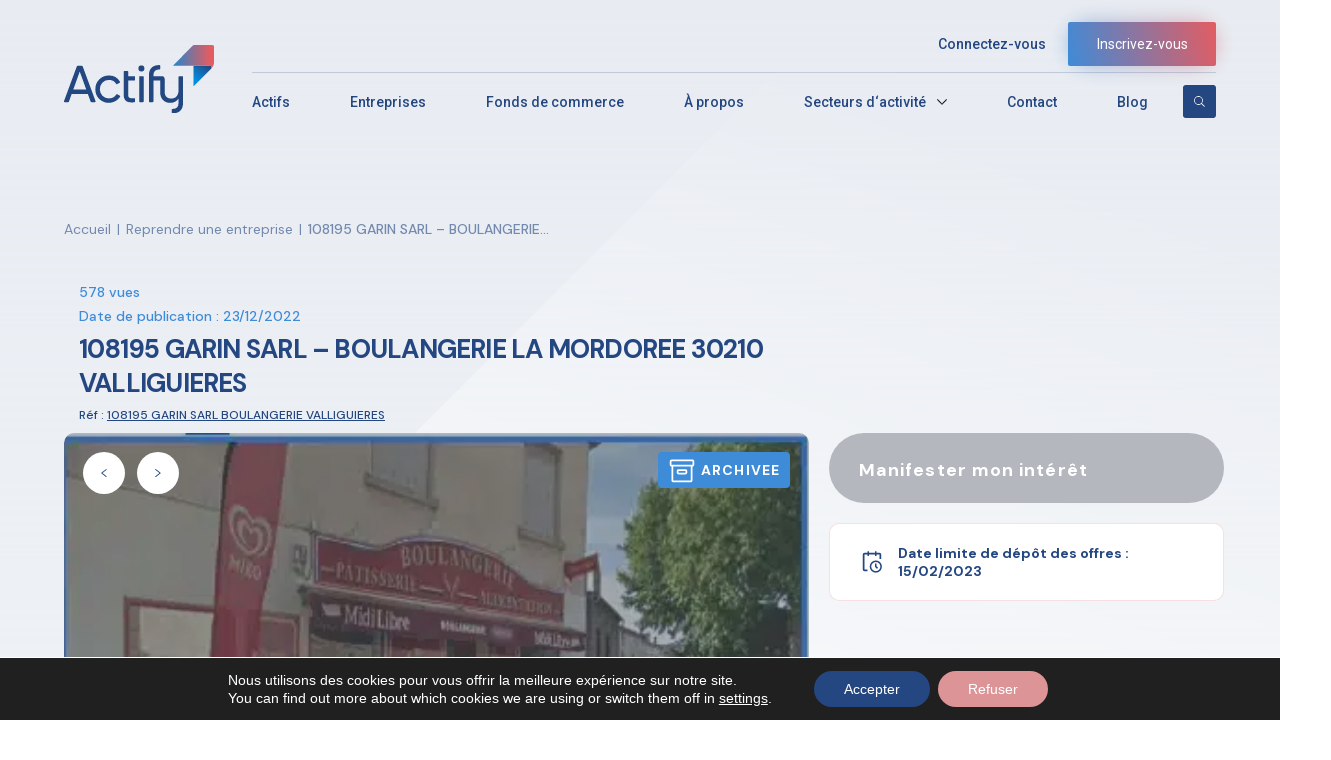

--- FILE ---
content_type: text/html; charset=UTF-8
request_url: https://actify.fr/entreprises-liquidation-judiciaire/108195-garin-sarl-boulangerie-la-mordoree-30210-valliguieres/
body_size: 17540
content:
<!DOCTYPE html>
<html lang="fr-FR">

<head>
	<!-- Matomo -->
	<script>
	  var _paq = window._paq = window._paq || [];
	  /* tracker methods like "setCustomDimension" should be called before "trackPageView" */
	  _paq.push(["setCookieDomain", "*.actify.fr"]);
	  _paq.push(['trackPageView']);
	  _paq.push(['enableLinkTracking']);
	  (function() {
		var u="//analytics.eliott-markus.cloud/actify/";
		_paq.push(['setTrackerUrl', u+'matomo.php']);
		_paq.push(['setSiteId', '1']);
		var d=document, g=d.createElement('script'), s=d.getElementsByTagName('script')[0];
		g.async=true; g.src=u+'matomo.js'; s.parentNode.insertBefore(g,s);
	  })();
	</script>
	<noscript><p><img src="//analytics.eliott-markus.cloud/actify/matomo.php?idsite=1&amp;rec=1" style="border:0;" alt="" /></p></noscript>
	<!-- End Matomo Code -->
    <meta charset="UTF-8">
    <meta name="viewport" content="width=device-width, initial-scale=1">
    <link rel="profile" href="https://gmpg.org/xfn/11">
    <!-- GOOGLE FONTS -->
    <link rel="preconnect" href="https://fonts.googleapis.com">
    <link rel="preconnect" href="https://fonts.gstatic.com" crossorigin>
			<meta property="og:image" content="https://actify.fr/wp-content/uploads/2022/12/1671795600-LAMORDOREEVALLIGUIERES30210.PNG" />
	    <link
        href="https://fonts.googleapis.com/css2?family=DM+Sans:wght@400;500;700&family=Roboto:wght@300;400;500;700&display=swap"
        rel="stylesheet">
    <!-- CSS FILES -->
    <!--<link rel="stylesheet" href="https://actify.fr/wp-content/themes/actify-wp-v2/css/animate.min.css" />-->
    <!--<link href="/css/select2.min.css" rel="stylesheet" />-->
    <!---->
    <!--    <link rel="stylesheet" href="/css/jquery-ui.css">-->
    <!---->
    <link rel="stylesheet" href="https://cdnjs.cloudflare.com/ajax/libs/animate.css/4.1.1/animate.min.css" />
    <link rel="stylesheet" href="https://actify.fr/wp-content/themes/actify-wp-v2/css/select2.min.css" />
        <link rel="stylesheet" href="https://cdnjs.cloudflare.com/ajax/libs/jqueryui/1.12.1/jquery-ui.min.css" />
    
    <link rel="stylesheet" href="https://maxcdn.bootstrapcdn.com/font-awesome/4.7.0/css/font-awesome.min.css">
    <link rel="stylesheet" href="https://actify.fr/wp-content/themes/actify-wp-v2/css/owl.theme.default.min.css">
    <link rel="stylesheet" href="https://actify.fr/wp-content/themes/actify-wp-v2/css/easyeditor.css">
    <link rel="stylesheet" href="https://actify.fr/wp-content/themes/actify-wp-v2/css/owl.carousel.min.css">
    <link rel="stylesheet" href="https://actify.fr/wp-content/themes/actify-wp-v2/css/range-slider.css">
    <link rel="stylesheet" href="https://actify.fr/wp-content/themes/actify-wp-v2/css/date-picker.css">
    <link rel="stylesheet" href="https://actify.fr/wp-content/themes/actify-wp-v2/css/richtext.min.css">


    <link rel="stylesheet" href="https://actify.fr/wp-content/themes/actify-wp-v2/css/style.css">
    <meta name='robots' content='index, follow, max-image-preview:large, max-snippet:-1, max-video-preview:-1' />
	<style>img:is([sizes="auto" i], [sizes^="auto," i]) { contain-intrinsic-size: 3000px 1500px }</style>
	
	<!-- This site is optimized with the Yoast SEO plugin v25.9 - https://yoast.com/wordpress/plugins/seo/ -->
	<title>108195 GARIN SARL - BOULANGERIE LA MORDOREE 30210 VALLIGUIERES - Actify</title>
	<link rel="canonical" href="https://actify.fr/entreprises-liquidation-judiciaire/108195-garin-sarl-boulangerie-la-mordoree-30210-valliguieres/" />
	<meta property="og:locale" content="fr_FR" />
	<meta property="og:type" content="article" />
	<meta property="og:title" content="108195 GARIN SARL - BOULANGERIE LA MORDOREE 30210 VALLIGUIERES - Actify" />
	<meta property="og:description" content="A compter du 01/03/2020, la SARL GARIN exploitait également un fonds de commerce situé 4 Avenue du Mistral 30210 VALLIGUIERES,..." />
	<meta property="og:url" content="https://actify.fr/entreprises-liquidation-judiciaire/108195-garin-sarl-boulangerie-la-mordoree-30210-valliguieres/" />
	<meta property="og:site_name" content="Actify" />
	<meta name="twitter:card" content="summary_large_image" />
	<script type="application/ld+json" class="yoast-schema-graph">{"@context":"https://schema.org","@graph":[{"@type":"WebPage","@id":"https://actify.fr/entreprises-liquidation-judiciaire/108195-garin-sarl-boulangerie-la-mordoree-30210-valliguieres/","url":"https://actify.fr/entreprises-liquidation-judiciaire/108195-garin-sarl-boulangerie-la-mordoree-30210-valliguieres/","name":"108195 GARIN SARL - BOULANGERIE LA MORDOREE 30210 VALLIGUIERES - Actify","isPartOf":{"@id":"https://actify.fr/#website"},"datePublished":"2022-12-23T11:40:00+00:00","breadcrumb":{"@id":"https://actify.fr/entreprises-liquidation-judiciaire/108195-garin-sarl-boulangerie-la-mordoree-30210-valliguieres/#breadcrumb"},"inLanguage":"fr-FR","potentialAction":[{"@type":"ReadAction","target":["https://actify.fr/entreprises-liquidation-judiciaire/108195-garin-sarl-boulangerie-la-mordoree-30210-valliguieres/"]}]},{"@type":"BreadcrumbList","@id":"https://actify.fr/entreprises-liquidation-judiciaire/108195-garin-sarl-boulangerie-la-mordoree-30210-valliguieres/#breadcrumb","itemListElement":[{"@type":"ListItem","position":1,"name":"Accueil","item":"https://actify.fr/"},{"@type":"ListItem","position":2,"name":"108195 GARIN SARL &#8211; BOULANGERIE LA MORDOREE 30210 VALLIGUIERES"}]},{"@type":"WebSite","@id":"https://actify.fr/#website","url":"https://actify.fr/","name":"Actify","description":"","potentialAction":[{"@type":"SearchAction","target":{"@type":"EntryPoint","urlTemplate":"https://actify.fr/?s={search_term_string}"},"query-input":{"@type":"PropertyValueSpecification","valueRequired":true,"valueName":"search_term_string"}}],"inLanguage":"fr-FR"}]}</script>
	<!-- / Yoast SEO plugin. -->


<link rel="alternate" type="application/rss+xml" title="Actify &raquo; Flux" href="https://actify.fr/feed/" />
<link rel="alternate" type="application/rss+xml" title="Actify &raquo; Flux des commentaires" href="https://actify.fr/comments/feed/" />
<link rel='stylesheet' id='wp-block-library-css' href='https://actify.fr/wp-includes/css/dist/block-library/style.min.css' media='all' />
<style id='classic-theme-styles-inline-css'>
/*! This file is auto-generated */
.wp-block-button__link{color:#fff;background-color:#32373c;border-radius:9999px;box-shadow:none;text-decoration:none;padding:calc(.667em + 2px) calc(1.333em + 2px);font-size:1.125em}.wp-block-file__button{background:#32373c;color:#fff;text-decoration:none}
</style>
<style id='safe-svg-svg-icon-style-inline-css'>
.safe-svg-cover{text-align:center}.safe-svg-cover .safe-svg-inside{display:inline-block;max-width:100%}.safe-svg-cover svg{height:100%;max-height:100%;max-width:100%;width:100%}

</style>
<style id='global-styles-inline-css'>
:root{--wp--preset--aspect-ratio--square: 1;--wp--preset--aspect-ratio--4-3: 4/3;--wp--preset--aspect-ratio--3-4: 3/4;--wp--preset--aspect-ratio--3-2: 3/2;--wp--preset--aspect-ratio--2-3: 2/3;--wp--preset--aspect-ratio--16-9: 16/9;--wp--preset--aspect-ratio--9-16: 9/16;--wp--preset--color--black: #000000;--wp--preset--color--cyan-bluish-gray: #abb8c3;--wp--preset--color--white: #ffffff;--wp--preset--color--pale-pink: #f78da7;--wp--preset--color--vivid-red: #cf2e2e;--wp--preset--color--luminous-vivid-orange: #ff6900;--wp--preset--color--luminous-vivid-amber: #fcb900;--wp--preset--color--light-green-cyan: #7bdcb5;--wp--preset--color--vivid-green-cyan: #00d084;--wp--preset--color--pale-cyan-blue: #8ed1fc;--wp--preset--color--vivid-cyan-blue: #0693e3;--wp--preset--color--vivid-purple: #9b51e0;--wp--preset--gradient--vivid-cyan-blue-to-vivid-purple: linear-gradient(135deg,rgba(6,147,227,1) 0%,rgb(155,81,224) 100%);--wp--preset--gradient--light-green-cyan-to-vivid-green-cyan: linear-gradient(135deg,rgb(122,220,180) 0%,rgb(0,208,130) 100%);--wp--preset--gradient--luminous-vivid-amber-to-luminous-vivid-orange: linear-gradient(135deg,rgba(252,185,0,1) 0%,rgba(255,105,0,1) 100%);--wp--preset--gradient--luminous-vivid-orange-to-vivid-red: linear-gradient(135deg,rgba(255,105,0,1) 0%,rgb(207,46,46) 100%);--wp--preset--gradient--very-light-gray-to-cyan-bluish-gray: linear-gradient(135deg,rgb(238,238,238) 0%,rgb(169,184,195) 100%);--wp--preset--gradient--cool-to-warm-spectrum: linear-gradient(135deg,rgb(74,234,220) 0%,rgb(151,120,209) 20%,rgb(207,42,186) 40%,rgb(238,44,130) 60%,rgb(251,105,98) 80%,rgb(254,248,76) 100%);--wp--preset--gradient--blush-light-purple: linear-gradient(135deg,rgb(255,206,236) 0%,rgb(152,150,240) 100%);--wp--preset--gradient--blush-bordeaux: linear-gradient(135deg,rgb(254,205,165) 0%,rgb(254,45,45) 50%,rgb(107,0,62) 100%);--wp--preset--gradient--luminous-dusk: linear-gradient(135deg,rgb(255,203,112) 0%,rgb(199,81,192) 50%,rgb(65,88,208) 100%);--wp--preset--gradient--pale-ocean: linear-gradient(135deg,rgb(255,245,203) 0%,rgb(182,227,212) 50%,rgb(51,167,181) 100%);--wp--preset--gradient--electric-grass: linear-gradient(135deg,rgb(202,248,128) 0%,rgb(113,206,126) 100%);--wp--preset--gradient--midnight: linear-gradient(135deg,rgb(2,3,129) 0%,rgb(40,116,252) 100%);--wp--preset--font-size--small: 13px;--wp--preset--font-size--medium: 20px;--wp--preset--font-size--large: 36px;--wp--preset--font-size--x-large: 42px;--wp--preset--spacing--20: 0.44rem;--wp--preset--spacing--30: 0.67rem;--wp--preset--spacing--40: 1rem;--wp--preset--spacing--50: 1.5rem;--wp--preset--spacing--60: 2.25rem;--wp--preset--spacing--70: 3.38rem;--wp--preset--spacing--80: 5.06rem;--wp--preset--shadow--natural: 6px 6px 9px rgba(0, 0, 0, 0.2);--wp--preset--shadow--deep: 12px 12px 50px rgba(0, 0, 0, 0.4);--wp--preset--shadow--sharp: 6px 6px 0px rgba(0, 0, 0, 0.2);--wp--preset--shadow--outlined: 6px 6px 0px -3px rgba(255, 255, 255, 1), 6px 6px rgba(0, 0, 0, 1);--wp--preset--shadow--crisp: 6px 6px 0px rgba(0, 0, 0, 1);}:where(.is-layout-flex){gap: 0.5em;}:where(.is-layout-grid){gap: 0.5em;}body .is-layout-flex{display: flex;}.is-layout-flex{flex-wrap: wrap;align-items: center;}.is-layout-flex > :is(*, div){margin: 0;}body .is-layout-grid{display: grid;}.is-layout-grid > :is(*, div){margin: 0;}:where(.wp-block-columns.is-layout-flex){gap: 2em;}:where(.wp-block-columns.is-layout-grid){gap: 2em;}:where(.wp-block-post-template.is-layout-flex){gap: 1.25em;}:where(.wp-block-post-template.is-layout-grid){gap: 1.25em;}.has-black-color{color: var(--wp--preset--color--black) !important;}.has-cyan-bluish-gray-color{color: var(--wp--preset--color--cyan-bluish-gray) !important;}.has-white-color{color: var(--wp--preset--color--white) !important;}.has-pale-pink-color{color: var(--wp--preset--color--pale-pink) !important;}.has-vivid-red-color{color: var(--wp--preset--color--vivid-red) !important;}.has-luminous-vivid-orange-color{color: var(--wp--preset--color--luminous-vivid-orange) !important;}.has-luminous-vivid-amber-color{color: var(--wp--preset--color--luminous-vivid-amber) !important;}.has-light-green-cyan-color{color: var(--wp--preset--color--light-green-cyan) !important;}.has-vivid-green-cyan-color{color: var(--wp--preset--color--vivid-green-cyan) !important;}.has-pale-cyan-blue-color{color: var(--wp--preset--color--pale-cyan-blue) !important;}.has-vivid-cyan-blue-color{color: var(--wp--preset--color--vivid-cyan-blue) !important;}.has-vivid-purple-color{color: var(--wp--preset--color--vivid-purple) !important;}.has-black-background-color{background-color: var(--wp--preset--color--black) !important;}.has-cyan-bluish-gray-background-color{background-color: var(--wp--preset--color--cyan-bluish-gray) !important;}.has-white-background-color{background-color: var(--wp--preset--color--white) !important;}.has-pale-pink-background-color{background-color: var(--wp--preset--color--pale-pink) !important;}.has-vivid-red-background-color{background-color: var(--wp--preset--color--vivid-red) !important;}.has-luminous-vivid-orange-background-color{background-color: var(--wp--preset--color--luminous-vivid-orange) !important;}.has-luminous-vivid-amber-background-color{background-color: var(--wp--preset--color--luminous-vivid-amber) !important;}.has-light-green-cyan-background-color{background-color: var(--wp--preset--color--light-green-cyan) !important;}.has-vivid-green-cyan-background-color{background-color: var(--wp--preset--color--vivid-green-cyan) !important;}.has-pale-cyan-blue-background-color{background-color: var(--wp--preset--color--pale-cyan-blue) !important;}.has-vivid-cyan-blue-background-color{background-color: var(--wp--preset--color--vivid-cyan-blue) !important;}.has-vivid-purple-background-color{background-color: var(--wp--preset--color--vivid-purple) !important;}.has-black-border-color{border-color: var(--wp--preset--color--black) !important;}.has-cyan-bluish-gray-border-color{border-color: var(--wp--preset--color--cyan-bluish-gray) !important;}.has-white-border-color{border-color: var(--wp--preset--color--white) !important;}.has-pale-pink-border-color{border-color: var(--wp--preset--color--pale-pink) !important;}.has-vivid-red-border-color{border-color: var(--wp--preset--color--vivid-red) !important;}.has-luminous-vivid-orange-border-color{border-color: var(--wp--preset--color--luminous-vivid-orange) !important;}.has-luminous-vivid-amber-border-color{border-color: var(--wp--preset--color--luminous-vivid-amber) !important;}.has-light-green-cyan-border-color{border-color: var(--wp--preset--color--light-green-cyan) !important;}.has-vivid-green-cyan-border-color{border-color: var(--wp--preset--color--vivid-green-cyan) !important;}.has-pale-cyan-blue-border-color{border-color: var(--wp--preset--color--pale-cyan-blue) !important;}.has-vivid-cyan-blue-border-color{border-color: var(--wp--preset--color--vivid-cyan-blue) !important;}.has-vivid-purple-border-color{border-color: var(--wp--preset--color--vivid-purple) !important;}.has-vivid-cyan-blue-to-vivid-purple-gradient-background{background: var(--wp--preset--gradient--vivid-cyan-blue-to-vivid-purple) !important;}.has-light-green-cyan-to-vivid-green-cyan-gradient-background{background: var(--wp--preset--gradient--light-green-cyan-to-vivid-green-cyan) !important;}.has-luminous-vivid-amber-to-luminous-vivid-orange-gradient-background{background: var(--wp--preset--gradient--luminous-vivid-amber-to-luminous-vivid-orange) !important;}.has-luminous-vivid-orange-to-vivid-red-gradient-background{background: var(--wp--preset--gradient--luminous-vivid-orange-to-vivid-red) !important;}.has-very-light-gray-to-cyan-bluish-gray-gradient-background{background: var(--wp--preset--gradient--very-light-gray-to-cyan-bluish-gray) !important;}.has-cool-to-warm-spectrum-gradient-background{background: var(--wp--preset--gradient--cool-to-warm-spectrum) !important;}.has-blush-light-purple-gradient-background{background: var(--wp--preset--gradient--blush-light-purple) !important;}.has-blush-bordeaux-gradient-background{background: var(--wp--preset--gradient--blush-bordeaux) !important;}.has-luminous-dusk-gradient-background{background: var(--wp--preset--gradient--luminous-dusk) !important;}.has-pale-ocean-gradient-background{background: var(--wp--preset--gradient--pale-ocean) !important;}.has-electric-grass-gradient-background{background: var(--wp--preset--gradient--electric-grass) !important;}.has-midnight-gradient-background{background: var(--wp--preset--gradient--midnight) !important;}.has-small-font-size{font-size: var(--wp--preset--font-size--small) !important;}.has-medium-font-size{font-size: var(--wp--preset--font-size--medium) !important;}.has-large-font-size{font-size: var(--wp--preset--font-size--large) !important;}.has-x-large-font-size{font-size: var(--wp--preset--font-size--x-large) !important;}
:where(.wp-block-post-template.is-layout-flex){gap: 1.25em;}:where(.wp-block-post-template.is-layout-grid){gap: 1.25em;}
:where(.wp-block-columns.is-layout-flex){gap: 2em;}:where(.wp-block-columns.is-layout-grid){gap: 2em;}
:root :where(.wp-block-pullquote){font-size: 1.5em;line-height: 1.6;}
</style>
<link rel='stylesheet' id='wordpress-print-posts-css' href='https://actify.fr/wp-content/plugins/wordpress-print-posts/public/css/wordpress-print-posts-public.css?ver=1.5.3' media='all' />
<link rel='stylesheet' id='font-awesome-css' href='https://actify.fr/wp-content/plugins/wordpress-print-posts/public/css/font-awesome-4.7.0/css/font-awesome.min.css?ver=4.7.0' media='all' />
<link rel='stylesheet' id='actify-wp-style-css' href='https://actify.fr/wp-content/themes/actify-wp-v2/style.css?ver=1.0.0' media='all' />
<link rel='stylesheet' id='moove_gdpr_frontend-css' href='https://actify.fr/wp-content/plugins/gdpr-cookie-compliance/dist/styles/gdpr-main-nf.css?ver=5.0.7' media='all' />
<style id='moove_gdpr_frontend-inline-css'>
				#moove_gdpr_cookie_modal .moove-gdpr-modal-content .moove-gdpr-tab-main h3.tab-title, 
				#moove_gdpr_cookie_modal .moove-gdpr-modal-content .moove-gdpr-tab-main span.tab-title,
				#moove_gdpr_cookie_modal .moove-gdpr-modal-content .moove-gdpr-modal-left-content #moove-gdpr-menu li a, 
				#moove_gdpr_cookie_modal .moove-gdpr-modal-content .moove-gdpr-modal-left-content #moove-gdpr-menu li button,
				#moove_gdpr_cookie_modal .moove-gdpr-modal-content .moove-gdpr-modal-left-content .moove-gdpr-branding-cnt a,
				#moove_gdpr_cookie_modal .moove-gdpr-modal-content .moove-gdpr-modal-footer-content .moove-gdpr-button-holder a.mgbutton, 
				#moove_gdpr_cookie_modal .moove-gdpr-modal-content .moove-gdpr-modal-footer-content .moove-gdpr-button-holder button.mgbutton,
				#moove_gdpr_cookie_modal .cookie-switch .cookie-slider:after, 
				#moove_gdpr_cookie_modal .cookie-switch .slider:after, 
				#moove_gdpr_cookie_modal .switch .cookie-slider:after, 
				#moove_gdpr_cookie_modal .switch .slider:after,
				#moove_gdpr_cookie_info_bar .moove-gdpr-info-bar-container .moove-gdpr-info-bar-content p, 
				#moove_gdpr_cookie_info_bar .moove-gdpr-info-bar-container .moove-gdpr-info-bar-content p a,
				#moove_gdpr_cookie_info_bar .moove-gdpr-info-bar-container .moove-gdpr-info-bar-content a.mgbutton, 
				#moove_gdpr_cookie_info_bar .moove-gdpr-info-bar-container .moove-gdpr-info-bar-content button.mgbutton,
				#moove_gdpr_cookie_modal .moove-gdpr-modal-content .moove-gdpr-tab-main .moove-gdpr-tab-main-content h1, 
				#moove_gdpr_cookie_modal .moove-gdpr-modal-content .moove-gdpr-tab-main .moove-gdpr-tab-main-content h2, 
				#moove_gdpr_cookie_modal .moove-gdpr-modal-content .moove-gdpr-tab-main .moove-gdpr-tab-main-content h3, 
				#moove_gdpr_cookie_modal .moove-gdpr-modal-content .moove-gdpr-tab-main .moove-gdpr-tab-main-content h4, 
				#moove_gdpr_cookie_modal .moove-gdpr-modal-content .moove-gdpr-tab-main .moove-gdpr-tab-main-content h5, 
				#moove_gdpr_cookie_modal .moove-gdpr-modal-content .moove-gdpr-tab-main .moove-gdpr-tab-main-content h6,
				#moove_gdpr_cookie_modal .moove-gdpr-modal-content.moove_gdpr_modal_theme_v2 .moove-gdpr-modal-title .tab-title,
				#moove_gdpr_cookie_modal .moove-gdpr-modal-content.moove_gdpr_modal_theme_v2 .moove-gdpr-tab-main h3.tab-title, 
				#moove_gdpr_cookie_modal .moove-gdpr-modal-content.moove_gdpr_modal_theme_v2 .moove-gdpr-tab-main span.tab-title,
				#moove_gdpr_cookie_modal .moove-gdpr-modal-content.moove_gdpr_modal_theme_v2 .moove-gdpr-branding-cnt a {
					font-weight: inherit				}
			#moove_gdpr_cookie_modal,#moove_gdpr_cookie_info_bar,.gdpr_cookie_settings_shortcode_content{font-family:&quot;DM Sans&quot;,sans-serif}#moove_gdpr_save_popup_settings_button{background-color:#373737;color:#fff}#moove_gdpr_save_popup_settings_button:hover{background-color:#000}#moove_gdpr_cookie_info_bar .moove-gdpr-info-bar-container .moove-gdpr-info-bar-content a.mgbutton,#moove_gdpr_cookie_info_bar .moove-gdpr-info-bar-container .moove-gdpr-info-bar-content button.mgbutton{background-color:#244781}#moove_gdpr_cookie_modal .moove-gdpr-modal-content .moove-gdpr-modal-footer-content .moove-gdpr-button-holder a.mgbutton,#moove_gdpr_cookie_modal .moove-gdpr-modal-content .moove-gdpr-modal-footer-content .moove-gdpr-button-holder button.mgbutton,.gdpr_cookie_settings_shortcode_content .gdpr-shr-button.button-green{background-color:#244781;border-color:#244781}#moove_gdpr_cookie_modal .moove-gdpr-modal-content .moove-gdpr-modal-footer-content .moove-gdpr-button-holder a.mgbutton:hover,#moove_gdpr_cookie_modal .moove-gdpr-modal-content .moove-gdpr-modal-footer-content .moove-gdpr-button-holder button.mgbutton:hover,.gdpr_cookie_settings_shortcode_content .gdpr-shr-button.button-green:hover{background-color:#fff;color:#244781}#moove_gdpr_cookie_modal .moove-gdpr-modal-content .moove-gdpr-modal-close i,#moove_gdpr_cookie_modal .moove-gdpr-modal-content .moove-gdpr-modal-close span.gdpr-icon{background-color:#244781;border:1px solid #244781}#moove_gdpr_cookie_info_bar span.change-settings-button.focus-g,#moove_gdpr_cookie_info_bar span.change-settings-button:focus,#moove_gdpr_cookie_info_bar button.change-settings-button.focus-g,#moove_gdpr_cookie_info_bar button.change-settings-button:focus{-webkit-box-shadow:0 0 1px 3px #244781;-moz-box-shadow:0 0 1px 3px #244781;box-shadow:0 0 1px 3px #244781}#moove_gdpr_cookie_modal .moove-gdpr-modal-content .moove-gdpr-modal-close i:hover,#moove_gdpr_cookie_modal .moove-gdpr-modal-content .moove-gdpr-modal-close span.gdpr-icon:hover,#moove_gdpr_cookie_info_bar span[data-href]>u.change-settings-button{color:#244781}#moove_gdpr_cookie_modal .moove-gdpr-modal-content .moove-gdpr-modal-left-content #moove-gdpr-menu li.menu-item-selected a span.gdpr-icon,#moove_gdpr_cookie_modal .moove-gdpr-modal-content .moove-gdpr-modal-left-content #moove-gdpr-menu li.menu-item-selected button span.gdpr-icon{color:inherit}#moove_gdpr_cookie_modal .moove-gdpr-modal-content .moove-gdpr-modal-left-content #moove-gdpr-menu li a span.gdpr-icon,#moove_gdpr_cookie_modal .moove-gdpr-modal-content .moove-gdpr-modal-left-content #moove-gdpr-menu li button span.gdpr-icon{color:inherit}#moove_gdpr_cookie_modal .gdpr-acc-link{line-height:0;font-size:0;color:transparent;position:absolute}#moove_gdpr_cookie_modal .moove-gdpr-modal-content .moove-gdpr-modal-close:hover i,#moove_gdpr_cookie_modal .moove-gdpr-modal-content .moove-gdpr-modal-left-content #moove-gdpr-menu li a,#moove_gdpr_cookie_modal .moove-gdpr-modal-content .moove-gdpr-modal-left-content #moove-gdpr-menu li button,#moove_gdpr_cookie_modal .moove-gdpr-modal-content .moove-gdpr-modal-left-content #moove-gdpr-menu li button i,#moove_gdpr_cookie_modal .moove-gdpr-modal-content .moove-gdpr-modal-left-content #moove-gdpr-menu li a i,#moove_gdpr_cookie_modal .moove-gdpr-modal-content .moove-gdpr-tab-main .moove-gdpr-tab-main-content a:hover,#moove_gdpr_cookie_info_bar.moove-gdpr-dark-scheme .moove-gdpr-info-bar-container .moove-gdpr-info-bar-content a.mgbutton:hover,#moove_gdpr_cookie_info_bar.moove-gdpr-dark-scheme .moove-gdpr-info-bar-container .moove-gdpr-info-bar-content button.mgbutton:hover,#moove_gdpr_cookie_info_bar.moove-gdpr-dark-scheme .moove-gdpr-info-bar-container .moove-gdpr-info-bar-content a:hover,#moove_gdpr_cookie_info_bar.moove-gdpr-dark-scheme .moove-gdpr-info-bar-container .moove-gdpr-info-bar-content button:hover,#moove_gdpr_cookie_info_bar.moove-gdpr-dark-scheme .moove-gdpr-info-bar-container .moove-gdpr-info-bar-content span.change-settings-button:hover,#moove_gdpr_cookie_info_bar.moove-gdpr-dark-scheme .moove-gdpr-info-bar-container .moove-gdpr-info-bar-content button.change-settings-button:hover,#moove_gdpr_cookie_info_bar.moove-gdpr-dark-scheme .moove-gdpr-info-bar-container .moove-gdpr-info-bar-content u.change-settings-button:hover,#moove_gdpr_cookie_info_bar span[data-href]>u.change-settings-button,#moove_gdpr_cookie_info_bar.moove-gdpr-dark-scheme .moove-gdpr-info-bar-container .moove-gdpr-info-bar-content a.mgbutton.focus-g,#moove_gdpr_cookie_info_bar.moove-gdpr-dark-scheme .moove-gdpr-info-bar-container .moove-gdpr-info-bar-content button.mgbutton.focus-g,#moove_gdpr_cookie_info_bar.moove-gdpr-dark-scheme .moove-gdpr-info-bar-container .moove-gdpr-info-bar-content a.focus-g,#moove_gdpr_cookie_info_bar.moove-gdpr-dark-scheme .moove-gdpr-info-bar-container .moove-gdpr-info-bar-content button.focus-g,#moove_gdpr_cookie_info_bar.moove-gdpr-dark-scheme .moove-gdpr-info-bar-container .moove-gdpr-info-bar-content a.mgbutton:focus,#moove_gdpr_cookie_info_bar.moove-gdpr-dark-scheme .moove-gdpr-info-bar-container .moove-gdpr-info-bar-content button.mgbutton:focus,#moove_gdpr_cookie_info_bar.moove-gdpr-dark-scheme .moove-gdpr-info-bar-container .moove-gdpr-info-bar-content a:focus,#moove_gdpr_cookie_info_bar.moove-gdpr-dark-scheme .moove-gdpr-info-bar-container .moove-gdpr-info-bar-content button:focus,#moove_gdpr_cookie_info_bar.moove-gdpr-dark-scheme .moove-gdpr-info-bar-container .moove-gdpr-info-bar-content span.change-settings-button.focus-g,span.change-settings-button:focus,button.change-settings-button.focus-g,button.change-settings-button:focus,#moove_gdpr_cookie_info_bar.moove-gdpr-dark-scheme .moove-gdpr-info-bar-container .moove-gdpr-info-bar-content u.change-settings-button.focus-g,#moove_gdpr_cookie_info_bar.moove-gdpr-dark-scheme .moove-gdpr-info-bar-container .moove-gdpr-info-bar-content u.change-settings-button:focus{color:#244781}#moove_gdpr_cookie_modal .moove-gdpr-branding.focus-g span,#moove_gdpr_cookie_modal .moove-gdpr-modal-content .moove-gdpr-tab-main a.focus-g{color:#244781}#moove_gdpr_cookie_modal.gdpr_lightbox-hide{display:none}
</style>
<script id="jquery-core-js-extra">
var config_api_url = "https:\/\/actify.fr\/wp-json\/actify-wp-v2\/v1\/show-actifs?";
</script>
<script src="https://actify.fr/wp-includes/js/jquery/jquery.min.js?ver=3.7.1" id="jquery-core-js"></script>
<script src="https://actify.fr/wp-includes/js/jquery/jquery-migrate.min.js?ver=3.4.1" id="jquery-migrate-js"></script>
<link rel="EditURI" type="application/rsd+xml" title="RSD" href="https://actify.fr/xmlrpc.php?rsd" />

<link rel='shortlink' href='https://actify.fr/?p=185937' />
<link rel="alternate" title="oEmbed (JSON)" type="application/json+oembed" href="https://actify.fr/wp-json/oembed/1.0/embed?url=https%3A%2F%2Factify.fr%2Fentreprises-liquidation-judiciaire%2F108195-garin-sarl-boulangerie-la-mordoree-30210-valliguieres%2F" />
<link rel="alternate" title="oEmbed (XML)" type="text/xml+oembed" href="https://actify.fr/wp-json/oembed/1.0/embed?url=https%3A%2F%2Factify.fr%2Fentreprises-liquidation-judiciaire%2F108195-garin-sarl-boulangerie-la-mordoree-30210-valliguieres%2F&#038;format=xml" />
<meta name="generator" content="Redux 4.5.7" /><style>.recentcomments a{display:inline !important;padding:0 !important;margin:0 !important;}</style><link rel="icon" href="https://actify.fr/wp-content/uploads/2021/11/cropped-Favicon_Actify-32x32.png" sizes="32x32" />
<link rel="icon" href="https://actify.fr/wp-content/uploads/2021/11/cropped-Favicon_Actify-192x192.png" sizes="192x192" />
<link rel="apple-touch-icon" href="https://actify.fr/wp-content/uploads/2021/11/cropped-Favicon_Actify-180x180.png" />
<meta name="msapplication-TileImage" content="https://actify.fr/wp-content/uploads/2021/11/cropped-Favicon_Actify-270x270.png" />
</head>

<body class="wp-singular entreprises-template-default single single-entreprises postid-185937 wp-theme-actify-wp-v2">
    


    <!-- Start Search -->

    <section class="search-actify">


        <div class="container-search-actify">


            <div class="content-search-actify">

                <div class="top">

                    [wd_asp elements='search' ratio='100%' id=1]
                    <!--                     <div class="field-input">
                        <input type="text" placeholder="Rechercher (mots clés, secteurs, études, types d’actifs…)" />
                    </div>

                    <button>
                        <img src="https://actify.fr/wp-content/themes/actify-wp-v2/images/icons/search.svg" alt="Search">
                    </button> -->

                </div>


            </div>

        </div>


    </section>

    <!-- End Search -->


    <!-- Start Header -->

    <header>

        <div class="container-header">
                        <div class="content-account">
                <div class="login">
                    <a>Connectez-vous</a>
                </div>
                <div class="register">
                    <a>
                        Inscrivez-vous
                    </a>
                </div>
            </div>
                                                <div class="content-header">
                <div class="logo">
                    <a href="https://actify.fr">
                        <img src="https://actify.fr/wp-content/themes/actify-wp-v2/images/logo.svg" alt="Logo" />
                    </a>
                    <div class="icons-mobile">
                        <div class="burger-mobile">
                            <div class="burger">
                                <span></span>
                                <span></span>
                                <span></span>
                                <span></span>
                            </div>
                            <h4>Menu</h4>
                        </div>
						<div class="search-all-actify">
							<img class="open-search-icon"
								 src="https://actify.fr/wp-content/themes/actify-wp-v2/images/icons/search.svg"
								 alt="Search" />
							<form action="https://actify.fr" method="get" autocomplete="off">
								<input type="text" name="s" placeholder="Rechercher un mot clé ou une étude AJMJ">
							</form>
						</div>
                    </div>
                </div>
                <div class="menu">
                    <nav>
                        <ul>
                            <li><a href="https://actify.fr/vente-actifs/">Actifs</a></li>
                            <li><a href="https://actify.fr/entreprises-liquidation-judiciaire/">Entreprises</a></li>
                            <li><a href="https://actify.fr/fonds-de-commerce/">Fonds de commerce</a></li>
                            <li><a href="https://actify.fr/a-propos/">À propos</a></li>
                            <li class="dropdown">
                                <a>Secteurs d‘activité</a>
                                <svg xmlns="http://www.w3.org/2000/svg" xmlns:xlink="http://www.w3.org/1999/xlink"
                                    width="10" height="5.7" viewBox="0 0 10 5.7">
                                    <defs>
                                        <clipPath id="clip-path">
                                            <path id="Tracé_3" data-name="Tracé 3"
                                                d="M446-17l-5-5,.7-.7,4.3,4.3,4.3-4.3.7.7Z" fill="none"
                                                clip-rule="evenodd" />
                                        </clipPath>
                                        <clipPath id="clip-path-2">
                                            <path id="Tracé_2" data-name="Tracé 2" d="M438-12h16V-28H438Z"
                                                fill="none" />
                                        </clipPath>
                                    </defs>
                                    <g id="Icon_-_Chevon--Down_16" data-name="Icon - Chevon--Down / 16"
                                        transform="translate(0 0)">
                                        <g id="Groupe_2" data-name="Groupe 2" transform="translate(-441 22.7)"
                                            clip-path="url(#clip-path)">
                                            <g id="Groupe_1" data-name="Groupe 1" clip-path="url(#clip-path-2)">
                                                <path id="Tracé_1" data-name="Tracé 1" d="M436-27.7h20V-12H436Z"
                                                    fill="#161616" />
                                            </g>
                                        </g>
                                    </g>
                                </svg>
                                <div class="dropdown-secteurs">
                                    <div class="container-dropdown-secteurs">

                                        <div class="grid-dropdown-secteurs">

                                            

    <a href="https://actify.fr/secteurs/annonces-secteur-administration-comptabilite-juridique-2/" class="item" >
                    <div class="icon">
                <img src="https://actify.fr/wp-content/uploads/2021/12/Administration.svg" alt="Actify Icon" ></img>
            </div>
                <div class="title">
            Administration – comptabilité – juridique        </div>
    </a>


    <a href="https://actify.fr/secteurs/annonce-cession-actif-alimentation-agro-alimentaire/" class="item" >
                    <div class="icon">
                <img src="https://actify.fr/wp-content/uploads/2021/10/Alimentation-agro-Alimentaire.svg" alt="Actify Icon" ></img>
            </div>
                <div class="title">
            Alimentation / Agro-Alimentaire        </div>
    </a>


    <a href="https://actify.fr/secteurs/annonces-secteur-activites-culturelles/" class="item" >
                    <div class="icon">
                <img src="https://actify.fr/wp-content/uploads/2021/10/Activites-culturelles.svg" alt="Actify Icon" ></img>
            </div>
                <div class="title">
            Activités culturelles        </div>
    </a>


    <a href="https://actify.fr/secteurs/annonces-secteur-agriculture/" class="item" >
                    <div class="icon">
                <img src="https://actify.fr/wp-content/uploads/2021/10/Agriculture.svg" alt="Actify Icon" ></img>
            </div>
                <div class="title">
            Agriculture        </div>
    </a>


    <a href="https://actify.fr/secteurs/annonces-secteur-artisanat/" class="item" >
                    <div class="icon">
                <img src="https://actify.fr/wp-content/uploads/2021/10/Artisanat.svg" alt="Actify Icon" ></img>
            </div>
                <div class="title">
            Artisanat        </div>
    </a>


    <a href="https://actify.fr/secteurs/annonces-secteur-bars-discotheques/" class="item" >
                    <div class="icon">
                <img src="https://actify.fr/wp-content/uploads/2021/10/bars.svg" alt="Actify Icon" ></img>
            </div>
                <div class="title">
            Cafés / Bars / discothèques        </div>
    </a>


    <a href="https://actify.fr/secteurs/annonces-secteur-beaute-coiffure/" class="item" >
                    <div class="icon">
                <img src="https://actify.fr/wp-content/uploads/2021/10/Beaute.svg" alt="Actify Icon" ></img>
            </div>
                <div class="title">
            Beauté / coiffure        </div>
    </a>


    <a href="https://actify.fr/secteurs/annonces-secteur-boucherie/" class="item" >
                    <div class="icon">
                <img src="https://actify.fr/wp-content/uploads/2021/11/Boucherie.svg" alt="Actify Icon" ></img>
            </div>
                <div class="title">
            Boucherie        </div>
    </a>


    <a href="https://actify.fr/secteurs/annonces-secteur-boulangerie/" class="item" >
                    <div class="icon">
                <img src="https://actify.fr/wp-content/uploads/2021/11/Boulangerie.svg" alt="Actify Icon" ></img>
            </div>
                <div class="title">
            Boulangerie        </div>
    </a>


    <a href="https://actify.fr/secteurs/annonces-secteur-btp/" class="item" >
                    <div class="icon">
                <img src="https://actify.fr/wp-content/uploads/2021/10/BTP.svg" alt="Actify Icon" ></img>
            </div>
                <div class="title">
            BTP / Construction        </div>
    </a>


    <a href="https://actify.fr/secteurs/annonces-secteur-commerce-dalimentation/" class="item" >
                    <div class="icon">
                <img src="https://actify.fr/wp-content/uploads/2021/10/Commerces-specialises.svg" alt="Actify Icon" ></img>
            </div>
                <div class="title">
            Commerce        </div>
    </a>


    <a href="https://actify.fr/secteurs/annonces-secteur-design/" class="item" >
                    <div class="icon">
                <img src="https://actify.fr/wp-content/uploads/2021/11/Communication.svg" alt="Actify Icon" ></img>
            </div>
                <div class="title">
            Communication / Événementiel / Design        </div>
    </a>


    <a href="https://actify.fr/secteurs/annonces-secteur-habillement-textile-retail/" class="item" >
                    <div class="icon">
                <img src="https://actify.fr/wp-content/uploads/2021/10/Habillement.svg" alt="Actify Icon" ></img>
            </div>
                <div class="title">
            Habillement / Textile / Retail        </div>
    </a>


    <a href="https://actify.fr/secteurs/annonces-secteur-hotel/" class="item" >
                    <div class="icon">
                <img src="https://actify.fr/wp-content/uploads/2021/10/Hotel-tourisme.svg" alt="Actify Icon" ></img>
            </div>
                <div class="title">
            Hôtel / tourisme        </div>
    </a>


    <a href="https://actify.fr/secteurs/annonce-cession-actif-immobilier/" class="item" >
                    <div class="icon">
                <img src="https://actify.fr/wp-content/uploads/2021/12/Immobilier.svg" alt="Actify Icon" ></img>
            </div>
                <div class="title">
            Immobilier        </div>
    </a>


    <a href="https://actify.fr/secteurs/annonces-secteur-industrie/" class="item" >
                    <div class="icon">
                <img src="https://actify.fr/wp-content/uploads/2021/10/Industrie.svg" alt="Actify Icon" ></img>
            </div>
                <div class="title">
            Industrie        </div>
    </a>


    <a href="https://actify.fr/secteurs/annonces-secteur-informatique-tech/" class="item" >
                    <div class="icon">
                <img src="https://actify.fr/wp-content/uploads/2021/10/Informatique.svg" alt="Actify Icon" ></img>
            </div>
                <div class="title">
            Informatique        </div>
    </a>


    <a href="https://actify.fr/secteurs/annonces-secteur-medical-pharmaceutique/" class="item" >
                    <div class="icon">
                <img src="https://actify.fr/wp-content/uploads/2021/10/Medical-Pharmaceutique.svg" alt="Actify Icon" ></img>
            </div>
                <div class="title">
            Médical / Pharma / Para-medical        </div>
    </a>


    <a href="https://actify.fr/secteurs/annonces-secteur-restaurants-cafes/" class="item" >
                    <div class="icon">
                <img src="https://actify.fr/wp-content/uploads/2021/10/Restaurants.svg" alt="Actify Icon" ></img>
            </div>
                <div class="title">
            Restaurants        </div>
    </a>


    <a href="https://actify.fr/secteurs/annonces-secteur-services-professionnels/" class="item" >
                    <div class="icon">
                <img src="https://actify.fr/wp-content/uploads/2021/10/Services-aux-professionnels.svg" alt="Actify Icon" ></img>
            </div>
                <div class="title">
            Services aux professionnels        </div>
    </a>


    <a href="https://actify.fr/secteurs/annonces-secteur-services-particuliers/" class="item" >
                    <div class="icon">
                <img src="https://actify.fr/wp-content/uploads/2021/10/Services-aux-particuliers.svg" alt="Actify Icon" ></img>
            </div>
                <div class="title">
            Services aux particuliers        </div>
    </a>


    <a href="https://actify.fr/secteurs/annonces-secteur-startup-tech/" class="item" >
                    <div class="icon">
                <img src="https://actify.fr/wp-content/uploads/2021/11/Tech-Start-up.svg" alt="Actify Icon" ></img>
            </div>
                <div class="title">
            Tech / innovation / Start up        </div>
    </a>


    <a href="https://actify.fr/secteurs/annonces-secteur-tabac/" class="item" >
                    <div class="icon">
                <img src="https://actify.fr/wp-content/uploads/2021/11/Tabac.svg" alt="Actify Icon" ></img>
            </div>
                <div class="title">
            Tabac / Presse        </div>
    </a>


    <a href="https://actify.fr/secteurs/annonces-secteur-transport-logistique/" class="item" >
                    <div class="icon">
                <img src="https://actify.fr/wp-content/uploads/2021/11/Transport-et-Logistique-1.svg" alt="Actify Icon" ></img>
            </div>
                <div class="title">
            Transport / Logistique        </div>
    </a>


    <a href="https://actify.fr/secteurs/annonces-secteur-autres/" class="item" >
                    <div class="icon">
                <img src="https://actify.fr/wp-content/uploads/2021/10/Autres-secteurs.svg" alt="Actify Icon" ></img>
            </div>
                <div class="title">
            Autres secteurs        </div>
    </a>


                                        </div>

                                    </div>
                                </div>
                            </li>
                            <li><a href="https://actify.fr/contact-actify-cnajmj/">Contact</a></li>
                            <li><a href="https://actify.fr/actifs-entreprises-liquidation-cnajmj/">Blog</a></li>
							<div class="search-all-actify">
								<img class="open-search-icon"
									 src="https://actify.fr/wp-content/themes/actify-wp-v2/images/icons/search.svg"
									 alt="Search" />
								<form action="https://actify.fr" method="get" autocomplete="off">
									<input type="text" name="s" placeholder="Rechercher un mot clé ou une étude AJMJ">
								</form>
							</div>
                        </ul>
                    </nav>
                </div>
            </div>
        </div>


        <div class="menu-tablet">
            <nav>
                <ul>
                    <li><a href="https://actify.fr/vente-actifs/">Actifs</a></li>
                    <li><a href="https://actify.fr/entreprises-liquidation-judiciaire/">Entreprises</a></li>
                    <li><a href="">Fonds de commerce</a></li>
                    <li><a href="https://actify.fr/a-propos/">À propos</a></li>
                    <li class="dropdown">
                        <a>Secteurs d‘activité</a>
                        <svg id="Icon_-_Chevon--Down_126" data-name="Icon - Chevon--Down / 16"
                            xmlns="http://www.w3.org/2000/svg" xmlns:xlink="http://www.w3.org/1999/xlink" width="10"
                            height="5.7" viewBox="0 0 10 5.7">
                            <defs>
                                <clipPath id="clip-path2">
                                    <path id="Tracé_32" data-name="Tracé 3" d="M446-17l-5-5,.7-.7,4.3,4.3,4.3-4.3.7.7Z"
                                        transform="translate(-441 22.7)" clip-rule="evenodd" />
                                </clipPath>
                                <clipPath id="clip-path-2">
                                    <path id="Tracé_22" data-name="Tracé 2" d="M438-12h16V-28H438Z"
                                        transform="translate(-438 28)" />
                                </clipPath>
                            </defs>
                            <g id="Groupe_22" data-name="Groupe 2" clip-path="url(#clip-path2)">
                                <g id="Groupe_12" data-name="Groupe 1" transform="translate(-3 -5.3)"
                                    clip-path="url(#clip-path-2)">
                                    <path id="Tracé_12" data-name="Tracé 1" d="M436-27.7h20V-12H436Z"
                                        transform="translate(-438 28)" />
                                </g>
                            </g>
                        </svg>
                        <div class="dropdown-secteurs">
                            <div class="container-dropdown-secteurs">

                                <div class="grid-dropdown-secteurs">

                                    

    <a href="https://actify.fr/secteurs/annonces-secteur-administration-comptabilite-juridique-2/" class="item" >
                    <div class="icon">
                <img src="https://actify.fr/wp-content/uploads/2021/12/Administration.svg" alt="Actify Icon" ></img>
            </div>
                <div class="title">
            Administration – comptabilité – juridique        </div>
    </a>


    <a href="https://actify.fr/secteurs/annonce-cession-actif-alimentation-agro-alimentaire/" class="item" >
                    <div class="icon">
                <img src="https://actify.fr/wp-content/uploads/2021/10/Alimentation-agro-Alimentaire.svg" alt="Actify Icon" ></img>
            </div>
                <div class="title">
            Alimentation / Agro-Alimentaire        </div>
    </a>


    <a href="https://actify.fr/secteurs/annonces-secteur-activites-culturelles/" class="item" >
                    <div class="icon">
                <img src="https://actify.fr/wp-content/uploads/2021/10/Activites-culturelles.svg" alt="Actify Icon" ></img>
            </div>
                <div class="title">
            Activités culturelles        </div>
    </a>


    <a href="https://actify.fr/secteurs/annonces-secteur-agriculture/" class="item" >
                    <div class="icon">
                <img src="https://actify.fr/wp-content/uploads/2021/10/Agriculture.svg" alt="Actify Icon" ></img>
            </div>
                <div class="title">
            Agriculture        </div>
    </a>


    <a href="https://actify.fr/secteurs/annonces-secteur-artisanat/" class="item" >
                    <div class="icon">
                <img src="https://actify.fr/wp-content/uploads/2021/10/Artisanat.svg" alt="Actify Icon" ></img>
            </div>
                <div class="title">
            Artisanat        </div>
    </a>


    <a href="https://actify.fr/secteurs/annonces-secteur-bars-discotheques/" class="item" >
                    <div class="icon">
                <img src="https://actify.fr/wp-content/uploads/2021/10/bars.svg" alt="Actify Icon" ></img>
            </div>
                <div class="title">
            Cafés / Bars / discothèques        </div>
    </a>


    <a href="https://actify.fr/secteurs/annonces-secteur-beaute-coiffure/" class="item" >
                    <div class="icon">
                <img src="https://actify.fr/wp-content/uploads/2021/10/Beaute.svg" alt="Actify Icon" ></img>
            </div>
                <div class="title">
            Beauté / coiffure        </div>
    </a>


    <a href="https://actify.fr/secteurs/annonces-secteur-boucherie/" class="item" >
                    <div class="icon">
                <img src="https://actify.fr/wp-content/uploads/2021/11/Boucherie.svg" alt="Actify Icon" ></img>
            </div>
                <div class="title">
            Boucherie        </div>
    </a>


    <a href="https://actify.fr/secteurs/annonces-secteur-boulangerie/" class="item" >
                    <div class="icon">
                <img src="https://actify.fr/wp-content/uploads/2021/11/Boulangerie.svg" alt="Actify Icon" ></img>
            </div>
                <div class="title">
            Boulangerie        </div>
    </a>


    <a href="https://actify.fr/secteurs/annonces-secteur-btp/" class="item" >
                    <div class="icon">
                <img src="https://actify.fr/wp-content/uploads/2021/10/BTP.svg" alt="Actify Icon" ></img>
            </div>
                <div class="title">
            BTP / Construction        </div>
    </a>


    <a href="https://actify.fr/secteurs/annonces-secteur-commerce-dalimentation/" class="item" >
                    <div class="icon">
                <img src="https://actify.fr/wp-content/uploads/2021/10/Commerces-specialises.svg" alt="Actify Icon" ></img>
            </div>
                <div class="title">
            Commerce        </div>
    </a>


    <a href="https://actify.fr/secteurs/annonces-secteur-design/" class="item" >
                    <div class="icon">
                <img src="https://actify.fr/wp-content/uploads/2021/11/Communication.svg" alt="Actify Icon" ></img>
            </div>
                <div class="title">
            Communication / Événementiel / Design        </div>
    </a>


    <a href="https://actify.fr/secteurs/annonces-secteur-habillement-textile-retail/" class="item" >
                    <div class="icon">
                <img src="https://actify.fr/wp-content/uploads/2021/10/Habillement.svg" alt="Actify Icon" ></img>
            </div>
                <div class="title">
            Habillement / Textile / Retail        </div>
    </a>


    <a href="https://actify.fr/secteurs/annonces-secteur-hotel/" class="item" >
                    <div class="icon">
                <img src="https://actify.fr/wp-content/uploads/2021/10/Hotel-tourisme.svg" alt="Actify Icon" ></img>
            </div>
                <div class="title">
            Hôtel / tourisme        </div>
    </a>


    <a href="https://actify.fr/secteurs/annonce-cession-actif-immobilier/" class="item" >
                    <div class="icon">
                <img src="https://actify.fr/wp-content/uploads/2021/12/Immobilier.svg" alt="Actify Icon" ></img>
            </div>
                <div class="title">
            Immobilier        </div>
    </a>


    <a href="https://actify.fr/secteurs/annonces-secteur-industrie/" class="item" >
                    <div class="icon">
                <img src="https://actify.fr/wp-content/uploads/2021/10/Industrie.svg" alt="Actify Icon" ></img>
            </div>
                <div class="title">
            Industrie        </div>
    </a>


    <a href="https://actify.fr/secteurs/annonces-secteur-informatique-tech/" class="item" >
                    <div class="icon">
                <img src="https://actify.fr/wp-content/uploads/2021/10/Informatique.svg" alt="Actify Icon" ></img>
            </div>
                <div class="title">
            Informatique        </div>
    </a>


    <a href="https://actify.fr/secteurs/annonces-secteur-medical-pharmaceutique/" class="item" >
                    <div class="icon">
                <img src="https://actify.fr/wp-content/uploads/2021/10/Medical-Pharmaceutique.svg" alt="Actify Icon" ></img>
            </div>
                <div class="title">
            Médical / Pharma / Para-medical        </div>
    </a>


    <a href="https://actify.fr/secteurs/annonces-secteur-restaurants-cafes/" class="item" >
                    <div class="icon">
                <img src="https://actify.fr/wp-content/uploads/2021/10/Restaurants.svg" alt="Actify Icon" ></img>
            </div>
                <div class="title">
            Restaurants        </div>
    </a>


    <a href="https://actify.fr/secteurs/annonces-secteur-services-professionnels/" class="item" >
                    <div class="icon">
                <img src="https://actify.fr/wp-content/uploads/2021/10/Services-aux-professionnels.svg" alt="Actify Icon" ></img>
            </div>
                <div class="title">
            Services aux professionnels        </div>
    </a>


    <a href="https://actify.fr/secteurs/annonces-secteur-services-particuliers/" class="item" >
                    <div class="icon">
                <img src="https://actify.fr/wp-content/uploads/2021/10/Services-aux-particuliers.svg" alt="Actify Icon" ></img>
            </div>
                <div class="title">
            Services aux particuliers        </div>
    </a>


    <a href="https://actify.fr/secteurs/annonces-secteur-startup-tech/" class="item" >
                    <div class="icon">
                <img src="https://actify.fr/wp-content/uploads/2021/11/Tech-Start-up.svg" alt="Actify Icon" ></img>
            </div>
                <div class="title">
            Tech / innovation / Start up        </div>
    </a>


    <a href="https://actify.fr/secteurs/annonces-secteur-tabac/" class="item" >
                    <div class="icon">
                <img src="https://actify.fr/wp-content/uploads/2021/11/Tabac.svg" alt="Actify Icon" ></img>
            </div>
                <div class="title">
            Tabac / Presse        </div>
    </a>


    <a href="https://actify.fr/secteurs/annonces-secteur-transport-logistique/" class="item" >
                    <div class="icon">
                <img src="https://actify.fr/wp-content/uploads/2021/11/Transport-et-Logistique-1.svg" alt="Actify Icon" ></img>
            </div>
                <div class="title">
            Transport / Logistique        </div>
    </a>


    <a href="https://actify.fr/secteurs/annonces-secteur-autres/" class="item" >
                    <div class="icon">
                <img src="https://actify.fr/wp-content/uploads/2021/10/Autres-secteurs.svg" alt="Actify Icon" ></img>
            </div>
                <div class="title">
            Autres secteurs        </div>
    </a>


                                </div>

                            </div>
                        </div>
                    </li>
                    <li><a href="https://actify.fr/contact-actify-cnajmj/">Contact</a></li>
                    <li><a href="https://actify.fr/actifs-entreprises-liquidation-cnajmj/">Blog</a></li>
                </ul>
            </nav>
                        <div class="content-account mobile">
                <div class="login">
                    <a>Connectez-vous</a>
                </div>
                <div class="register">
                    <a>
                        Inscrivez-vous
                    </a>
                </div>
            </div>
                                            </div>

    </header>

    <!-- End Header -->

    
    <!-- Start Modal Login -->

    <div class="modal-account" id="modal-account-login">

        <div class="container-modal-account">

            <div class="btn-close">
                <img class="close-search-icon" src="https://actify.fr/wp-content/themes/actify-wp-v2/images/icons/close.svg"
                    alt="Close">
            </div>

            <div class="content-modal-account">

                <div class="top">
                    <h3>Bienvenue sur <span>Actify</span> </h3>
                    <ul>
                        <li>
                            <img src="https://actify.fr/wp-content/themes/actify-wp-v2/images/v2/icons-account1.svg"
                                alt="Actify">
                            Retrouvez vos coups de coeur dans vos favoris
                        </li>
                        <li>
                            <img src="https://actify.fr/wp-content/themes/actify-wp-v2/images/v2/icons-account2.svg"
                                alt="Actify">
                            Suivez vos manifestations d'intérêt
                        </li>
                        <li>
                            <img src="https://actify.fr/wp-content/themes/actify-wp-v2/images/v2/icons-account3.svg"
                                alt="Actify">
                            Découvrez chaque jour de nouveaux lots grâce aux alerte
                        </li>
                    </ul>
                </div>

            </div>

            <div class="bottom">

                <div class="bg"></div>

                <a class="box" href="https://actify.fr/login-actify-marketplace-reglementee/">
                    <h3>Me connecter à mon <span>compte repreneur</span></h3>
                    <div class="arrow">
                        <img src="https://actify.fr/wp-content/themes/actify-wp-v2/images/icons/arrow-right.svg" />
                    </div>
                </a>

                <a class="box" href="https://actify.fr/login-etude-actify-marketplace-reglementee/">
                    <h3>Me connecter à mon <span>compte Etude</span></h3>
                    <div class="arrow">
                        <img src="https://actify.fr/wp-content/themes/actify-wp-v2/images/icons/arrow-right.svg" />
                    </div>
                </a>


            </div>

        </div>

    </div>

    <!-- End Modal Login -->

    <!-- Start Modal Register -->

    <div class="modal-account" id="modal-account-register">

        <div class="container-modal-account">

            <div class="btn-close">
                <img class="close-search-icon" src="https://actify.fr/wp-content/themes/actify-wp-v2/images/icons/close.svg"
                    alt="Close">
            </div>

            <div class="content-modal-account">

                <div class="top">
                    <h3>Bienvenue sur <span>Actify</span> </h3>
                    <ul>
                        <li>
                            <img src="https://actify.fr/wp-content/themes/actify-wp-v2/images/v2/icons-account1.svg"
                                alt="Actify">
                            Retrouvez vos coups de coeur dans vos favoris
                        </li>
                        <li>
                            <img src="https://actify.fr/wp-content/themes/actify-wp-v2/images/v2/icons-account2.svg"
                                alt="Actify">
                            Suivez vos manifestations d'intérêt
                        </li>
                        <li>
                            <img src="https://actify.fr/wp-content/themes/actify-wp-v2/images/v2/icons-account3.svg"
                                alt="Actify">
                            Découvrez chaque jour de nouveaux lots grâce aux alerte
                        </li>
                    </ul>
                </div>

            </div>

            <div class="bottom">

                <div class="bg"></div>


                <a class="box" href="https://actify.fr/inscription-actify/">
                    <h3>Créer mon compte repreneur gratuitement</span></h3>
                    <div class="arrow">
                        <img src="https://actify.fr/wp-content/themes/actify-wp-v2/images/icons/arrow-right.svg" />
                    </div>
                </a>

                <a class="box" href="https://actify.fr/login-actify-marketplace-reglementee/">
                    <h3>Me connecter à mon <span>compte repreneur</span></h3>
                    <div class="arrow">
                        <img src="https://actify.fr/wp-content/themes/actify-wp-v2/images/icons/arrow-right.svg" />
                    </div>
                </a>

                <a class="box" href="https://actify.fr/login-etude-actify-marketplace-reglementee/">
                    <h3>Me connecter à mon <span>compte Etude</span></h3>
                    <div class="arrow">
                        <img src="https://actify.fr/wp-content/themes/actify-wp-v2/images/icons/arrow-right.svg" />
                    </div>
                </a>


            </div>

        </div>

    </div>

    <!-- End Modal Register -->

    <!-- Start Modal Favouris -->

    <div class="modal-account" id="modal-favouris">

        <div class="container-modal-account">

            <div class="btn-close">
                <img class="close-search-icon" src="https://actify.fr/wp-content/themes/actify-wp-v2/images/icons/close.svg"
                    alt="Close">
            </div>

            <div class="content-modal-account">

                <div class="top">
                    <h3>Pour ajouter cette annonce en <span>favoris</span>, connectez-vous à votre <span>compte
                            Actify</span></h3>
                    <div class="help">
                        <img src="https://actify.fr/wp-content/themes/actify-wp-v2/images/v2/help.svg" alt="Help Icon" />
                        <span>Besoin d’explications ou d’informations complémentaires ? <a
                                href="https://actify.fr/a-propos/">Consulter la FAQ</a></span>
                    </div>
                </div>

            </div>

            <div class="bottom">

                <div class="bg"></div>


                <a class="box" href="https://actify.fr/inscription-actify/">
                    <h3>Créer mon compte repreneur gratuitement</span></h3>
                    <div class="arrow">
                        <img src="https://actify.fr/wp-content/themes/actify-wp-v2/images/icons/arrow-right.svg" />
                    </div>
                </a>

                <a class="box" href="https://actify.fr/login-actify-marketplace-reglementee/?type=repreneur">
                    <h3>Me connecter à mon <span>compte repreneur</span></h3>
                    <div class="arrow">
                        <img src="https://actify.fr/wp-content/themes/actify-wp-v2/images/icons/arrow-right.svg" />
                    </div>
                </a>

                <a class="box" href="https://actify.fr/login-actify-marketplace-reglementee/?type=etude">
                    <h3>Me connecter à mon <span>compte Etude</span></h3>
                    <div class="arrow">
                        <img src="https://actify.fr/wp-content/themes/actify-wp-v2/images/icons/arrow-right.svg" />
                    </div>
                </a>


            </div>

        </div>

    </div>

    <!-- End Modal Favouris -->

    
        <!-- Start Single Annonce -->

    <section class="single-annonce">

        <div class="breadcumb">

            <ul>
                <li><a href="https://actify.fr">Accueil</a></li>
                <li> | </li>
                <li><a href="https://actify.fr/entreprises-liquidation-judiciaire/"> Reprendre une entreprise</a></li>
                <li> | </li>
                <li class="active">108195 GARIN SARL &#8211; BOULANGERIE...</li>
            </ul>

        </div>

        <div class="container-single-annonce">
            

            <div class="content-single-annonce">
                                
                <div class="header-single-annonce">
                    <div class="left-header">
                        <span>
                            578 vues                        </span>
                        <span>Date de publication : 23/12/2022</span>
                        <h1>108195 GARIN SARL &#8211; BOULANGERIE LA MORDOREE 30210 VALLIGUIERES</h1>
                                                    <h3>Réf : <small>108195 GARIN SARL BOULANGERIE VALLIGUIERES</small></h3>
                                            </div>
                    <div class="right-header">
                                            </div>
                </div>

                <div class="blocks-single-annonce">
                    
                    <div class="left-side">
                        
                        <div class="sliders">
                            
                            <div class="images owl-carousel owl-theme">

								
								
																																																											<div class="image">
													<picture>
<source type="image/webp" srcset="https://actify.fr/wp-content/uploads/2022/12/1671795600-LAMORDOREEVALLIGUIERES30210.PNG.webp"/>
<img src="https://actify.fr/wp-content/uploads/2022/12/1671795600-LAMORDOREEVALLIGUIERES30210.PNG" alt="Actif Image"/>
</picture>

												</div>
																																						
							</div>

                            <div class="arrows-sliders">
                                <div class="left-arrow">
                                    <img src="https://actify.fr/wp-content/themes/actify-wp-v2/images/v2/arrow-left.svg" alt="Arrow left" />
                                </div>
                                <div class="right-arrow">
                                    <img src="https://actify.fr/wp-content/themes/actify-wp-v2/images/v2/arrow-right.svg" alt="Arrow right" />
                                </div>
                            </div>


                            <div class="status-annonce">
                                
                                <!-- IF OFFER LIMIT DATE IS EXPIRED -->
                                                                                                                                    <!-- IF COMMERCIALISATION DATE IS EXPIRED -->
                                    <button>
                                        <img src="https://actify.fr/wp-content/themes/actify-wp-v2/images/v2/archivee.svg" alt="Archivee" />
                                        Archivee
                                    </button>
                                                            </div>

                            <div class="total-sliders">
                                <span>01 / 08</span>
                            </div>

                        </div>

                        <div class="info-annonce">

                            <div class="manifester-mobile">

                                                                    <!-- IF COMMERCIALISATION DATE IS EXPIRED -->
									<div class="manifester disabled">
										<span>Manifester mon intérêt</span>
										<img src="https://actify.fr/wp-content/themes/actify-wp-v2/images/icons/arrow-right-white.svg" alt="Arrow Right" />
									</div>
                                
                                <div class="date-expire">
                                    <img src="https://actify.fr/wp-content/themes/actify-wp-v2/images/v2/date.svg" alt="Date Icon" />
                                    <span>
                                        Date limite de dépôt des offres : 
                                        15/02/2023                                    </span>
                                </div>

                            </div>
                            
                            <div class="top">

                                
                                                                    <div class="item no-loggedin">
                                        Ajouter aux favoris
                                        <img src="https://actify.fr/wp-content/themes/actify-wp-v2/images/icons/star-blue.svg" alt="Start Blue" />
                                    </div>
                                
                                <div class="item share-social">
                                    <div class="share-hover">
                                        Partagez cette annonce
                                        <img src="https://actify.fr/wp-content/themes/actify-wp-v2/images/v2/share.svg" alt="Share Icon" />
                                    </div>
                                    <div class="share-content">
                                        <a href="https://twitter.com/share?url=https://actify.fr/entreprises-liquidation-judiciaire/108195-garin-sarl-boulangerie-la-mordoree-30210-valliguieres/">
                                            <img src="https://actify.fr/wp-content/themes/actify-wp-v2/images/icons/twitter-white.svg" alt="Twitter Icon" />
                                            <span>Twitter</span>
                                        </a>
                                        <a href="https://www.linkedin.com/shareArticle?mini=true&amp;url=https://actify.fr/entreprises-liquidation-judiciaire/108195-garin-sarl-boulangerie-la-mordoree-30210-valliguieres/">
                                            <img src="https://actify.fr/wp-content/themes/actify-wp-v2/images/icons/linkedin-white.svg" alt="Linkedin Icon" />
                                            <span>Linkedin</span>
                                        </a>
                                        <a href="#">
                                            <img src="https://actify.fr/wp-content/themes/actify-wp-v2/images/icons/link.svg" alt="Web Icon" />
                                            <span>Copier le lien</span>
                                        </a>
                                    </div>
                                </div>
                                                                <div class="item-pdf">
                                    <div class="wordpress-print-posts link-wrapper"><a href="https://actify.fr/entreprises-liquidation-judiciaire/108195-garin-sarl-boulangerie-la-mordoree-30210-valliguieres/?print-posts=pdf" target="_blank"><svg xmlns="http://www.w3.org/2000/svg" xmlns:xlink="http://www.w3.org/1999/xlink" version="1.1" id="Layer_1" x="0px" y="0px" viewBox="0 0 512 512" style="enable-background:new 0 0 512 512;" xml:space="preserve"> <g> 	<g> 		<path d="M494.479,138.557L364.04,3.018C362.183,1.09,359.621,0,356.945,0h-194.41c-21.757,0-39.458,17.694-39.458,39.442v137.789    H44.29c-16.278,0-29.521,13.239-29.521,29.513v147.744C14.769,370.761,28.012,384,44.29,384h78.787v88.627    c0,21.71,17.701,39.373,39.458,39.373h295.238c21.757,0,39.458-17.653,39.458-39.351V145.385    C497.231,142.839,496.244,140.392,494.479,138.557z M359.385,26.581l107.079,111.265H359.385V26.581z M44.29,364.308    c-5.42,0-9.828-4.405-9.828-9.82V206.744c0-5.415,4.409-9.821,9.828-9.821h265.882c5.42,0,9.828,4.406,9.828,9.821v147.744    c0,5.415-4.409,9.82-9.828,9.82H44.29z M477.538,472.649c0,10.84-8.867,19.659-19.766,19.659H162.535    c-10.899,0-19.766-8.828-19.766-19.68V384h167.403c16.278,0,29.521-13.239,29.521-29.512V206.744    c0-16.274-13.243-29.513-29.521-29.513H142.769V39.442c0-10.891,8.867-19.75,19.766-19.75h177.157v128    c0,5.438,4.409,9.846,9.846,9.846h128V472.649z"/> 	</g> </g> <g> 	<g> 		<path d="M132.481,249.894c-3.269-4.25-7.327-7.01-12.173-8.279c-3.154-0.846-9.923-1.269-20.308-1.269H72.596v84.577h17.077    v-31.904h11.135c7.731,0,13.635-0.404,17.712-1.212c3-0.654,5.952-1.99,8.856-4.01c2.904-2.019,5.298-4.798,7.183-8.336    c1.885-3.538,2.827-7.904,2.827-13.096C137.385,259.634,135.75,254.144,132.481,249.894z M117.856,273.173    c-1.288,1.885-3.067,3.269-5.337,4.154s-6.769,1.327-13.5,1.327h-9.346v-24h8.25c6.154,0,10.25,0.192,12.288,0.577    c2.769,0.5,5.058,1.75,6.865,3.75c1.808,2,2.712,4.539,2.712,7.615C119.789,269.096,119.144,271.288,117.856,273.173z"/> 	</g> </g> <g> 	<g> 		<path d="M219.481,263.452c-1.846-5.404-4.539-9.971-8.077-13.702s-7.789-6.327-12.75-7.789c-3.692-1.077-9.058-1.615-16.096-1.615    h-31.212v84.577h32.135c6.308,0,11.346-0.596,15.115-1.789c5.039-1.615,9.039-3.865,12-6.75c3.923-3.808,6.942-8.788,9.058-14.942    c1.731-5.039,2.596-11.039,2.596-18C222.25,275.519,221.327,268.856,219.481,263.452z M202.865,298.183    c-1.154,3.789-2.644,6.51-4.471,8.163c-1.827,1.654-4.125,2.827-6.894,3.519c-2.115,0.539-5.558,0.808-10.327,0.808h-12.75v0    v-56.019h7.673c6.961,0,11.635,0.269,14.019,0.808c3.192,0.692,5.827,2.019,7.904,3.981c2.077,1.962,3.692,4.692,4.846,8.192    c1.154,3.5,1.731,8.519,1.731,15.058C204.596,289.231,204.019,294.394,202.865,298.183z"/> 	</g> </g> <g> 	<g> 		<polygon points="294.827,254.654 294.827,240.346 236.846,240.346 236.846,324.923 253.923,324.923 253.923,288.981     289.231,288.981 289.231,274.673 253.923,274.673 253.923,254.654   "/> 	</g> </g> <g> </g> <g> </g> <g> </g> <g> </g> <g> </g> <g> </g> <g> </g> <g> </g> <g> </g> <g> </g> <g> </g> <g> </g> <g> </g> <g> </g> <g> </g> </svg></a><a href="https://actify.fr/entreprises-liquidation-judiciaire/108195-garin-sarl-boulangerie-la-mordoree-30210-valliguieres/?print-posts=word" target="_blank"><i class="fa fa-file-word-o fa-2x"></i></a><a href="#"
    	onclick="print(); return false;" target="_blank"><svg xmlns="http://www.w3.org/2000/svg" width="512px" height="512px" viewBox="0 0 512 512">   <path fill="var(--ci-primary-color, currentColor)" d="M420,128.1V16H92V128.1A80.1,80.1,0,0,0,16,208V400H84V368H48V208a48.054,48.054,0,0,1,48-48H416a48.054,48.054,0,0,1,48,48V368H420v32h76V208A80.1,80.1,0,0,0,420,128.1Zm-32-.1H124V48H388Z" class="ci-primary"/>   <rect width="32" height="32" x="396" y="200" fill="var(--ci-primary-color, currentColor)" class="ci-primary"/>   <path fill="var(--ci-primary-color, currentColor)" d="M116,264H76v32h40V496H388V296h40V264H116ZM356,464H148V296H356Z" class="ci-primary"/> </svg></a>
    	<script>
			function print() {
				var w = window.open("https://actify.fr/entreprises-liquidation-judiciaire/108195-garin-sarl-boulangerie-la-mordoree-30210-valliguieres/?print-posts=print");
			}
    	</script></div>                                </div>
                            </div>

                            <div class="middle">

                                                                                                
                                    <div class="secteurs">

                                                                                                                                    <a href="https://actify.fr/secteurs/annonces-secteur-boulangerie/" class="item">
                                                    <img src="https://actify.fr/wp-content/uploads/2021/11/Boulangerie.svg" alt="Boulangerie" />
                                                    <span>Boulangerie</span>
                                                </a>
                                                                                    
                                                                                        <div class="type-actif">
                                                    Fonds de commerce à reprendre                                                </div>
                                        
                                    </div>

                                                                
                                                                                                            <div class="annonce-status not-active">
                                            <small></small>
                                            <span>Non en activité</span>
                                        </div>
                                                                                                    
                                <div class="annonce-entreprise">
                                    
                                    <div class="top-entreprise">
                                        
                                                                                    <div class="item">
                                                <h3>Chiffre d’affaires</h3>
                                                <h5>De 250 001 € à 500 000 €</h5>
                                            </div>
                                                                                
                                                                                    <div class="item">
                                                <h3>Ancienneté de l’entreprise</h3>
                                                <h5>Entre 0 et 2 ans</h5>
                                            </div>
                                                                                
                                                                                    <div class="item">
                                                <h3>Nombre de salariés</h3>
                                                <h5>Entre 0 et 5</h5>
                                            </div>
                                                                                
                                    </div>

                                    <div class="bottom-entreprise">
                                                                                                                            <div class="item">
                                                <h3>Déficit reportable</h3>
                                                <span>Non</span>
                                            </div>
                                                                            </div>

                                </div>

																	<div class="annonce-adresse">
										<div class="adresse">
											<h3>Adresse</h3>
											<p>4 AVENUE MISTRAL																							<br />
																						VALLIGUIERES											, 30210 																						</p>
										</div>
																					<div class="map">
												<a href="https://maps.google.com/maps?q=4 AVENUE MISTRAL, VALLIGUIERES, france"                                                         target="_blank" rel="noreferrer">
													<img src="https://actify.fr/wp-content/themes/actify-wp-v2/images/v2/map.png" alt='Map' />
												</a>
											</div>
																													</div>
									

                                <div class="annonce-description">
                                    <div class="header-description">
                                        Description
                                    </div>
                                    <div class="content">
                                        A compter du 01/03/2020, la SARL GARIN exploitait également un fonds de commerce situé 4 Avenue du Mistral 30210 VALLIGUIERES, sous l'enseigne "LA MORDOREE", acquis de la société LA MORDOREE moyennant le prix de 95 000 Euros.
<br><br>Bail commercial pour local commercial et logement de 1 495 Euros par mois.<br><br>contrat de sous location du logement de fonction moyennant un loyer de 550 Euros mensuel (contrat du 01/03/2020 – durée 3 ans) <br>                                    </div>
                                </div>

                            </div>

                        </div>

                    </div>


                    <div class="right-side">

                        <div class="manifester-desktop">
                        
                                                                    <!-- IF COMMERCIALISATION DATE IS EXPIRED -->
									<div class="manifester disabled">
										<span>Manifester mon intérêt</span>
										<img src="https://actify.fr/wp-content/themes/actify-wp-v2/images/icons/arrow-right-white.svg" alt="Arrow Right" />
									</div>
                                
                            <div class="date-expire">
                                <img src="https://actify.fr/wp-content/themes/actify-wp-v2/images/v2/date.svg" alt="Date Icon" />
                                <span>
                                    Date limite de dépôt des offres : 
                                    15/02/2023                                </span>
                            </div>

                        </div>

                        
                            
                                <div class="list-pieces">
                                    
                                    <h3>Liste des pièces à fournir par toute personne intéressée</h3>
                                    
                                    <p>ENGAGEMENT DE CONFIDENTIALITE DUMENT COMPLETE ET SIGNE + COPIE RECTO VERSO CARTE IDENTITE ET KBIS SI SOCIETE</p>

                                                                            <div class="download">
                                            <p>Téléchargez et complétez l’engagement de confidentialité pour toute manifestation d’intérêt</p>
                                            <div class="all-links-en" hidden>
                                                                                                                                                        <a href="https://actify.fr/wp-content/uploads/2022/12/1671795600-Engagementdeconfidentialitéetattestationd'indépendance.docx" target="_blank" rel="noreferrer" download></a>
                                                                                            </div>
                                            <button>
                                                <span>Engagement de confidentialité</span>
                                                <img src="https://actify.fr/wp-content/themes/actify-wp-v2/images/v2/save.svg" alt="Save Icon" />
                                            </button>
                                        </div>
                                    
                                </div>

                            
                        
                        
                            
                        

                        <div class="info-etude">
                            
                            <div class="top">
                                
                                <div class="status-info-etude">
                                    <img src="https://actify.fr/wp-content/themes/actify-wp-v2/images/v2/warning.svg" alt="Warning" />
                                    <p>Pour tout renseignement, veuillez contacter</p>
                                </div>

                                <div class="contact-info-etude">
                                    <h5>Contact</h3>
                                    <h3>Etude JULIEN Pierre</h3>
                                    <h3>RIGAULT SOPHIE</h3>
                                </div>

                                <div class="blocks-phones">
                                     
                                                                            <a href="/cdn-cgi/l/email-protection#b4d1c0c1d0d1daddd9d1c7f4d9d5ddc0c6d1c4ddd1c6c6d1dec1d8ddd1da9ad2c6" class="item">
                                            <span>Contactez par e-mail</span>
                                            <img src="https://actify.fr/wp-content/themes/actify-wp-v2/images/v2/mail.svg" alt="Mail" />
                                        </a>
                                                                                                        </div>

                            </div>

                             <div class="middle">
                                <img src="https://actify.fr/wp-content/themes/actify-wp-v2/images/v2/mark.svg" alt="Question Icon" />
                                <p>Besoin d’explications ou d’informations complémentaires ? <a href="https://actify.fr/a-propos/">Consulter la FAQ</a></p>
                            </div>

                                                            <div class="bottom">
                                    <div class="blocks">
                                        <div class="left">
                                            <p><span>Inscrivez-vous</span> ou <span>connectez-vous</span> pour découvrir toutes les fonctionnalités</p>
                                        </div>
                                        <div class="right">
                                            <img src="https://actify.fr/wp-content/themes/actify-wp-v2/images/v2/actify-icon.svg" alt="Actify Icon" />
                                        </div>
                                    </div>
<!--                                     <h2><a href="" target="_blank" rel="noreferrer">Comment ça marche ?</a></h2> -->
                                </div>
                                                    

                        </div>

                    </div>

                </div>


            </div>


        </div>


    </section>

    <!-- End Single Annonce -->


<!-- Start Footer -->

<footer>

    <div class="container-footer">

        <div class="content-footer">

            <div class="top">

                <div class="newsletter">
                    <p>Veille réglementaire, ventes temporaires, catalogues…  Retrouvez l’intégralité de notre actualité dans notre newsletter</p>
                    <small>Actify est un site administré par le Conseil National des Administrateurs et Mandataires
                        Judiciaires </small>
                    <h3>Ne ratez rien de l’actualité d’Actify !</h3>
                    <form id="newsletter-form">
                        <label for="email_newsletter">E-mail</label>
                        <div class="input">
                            <input type="email" name="email" id="email_newsletter" placeholder="exemple@exemple.com" />
                            <img src="https://actify.fr/wp-content/themes/actify-wp-v2/images/icons/newsletter-icon.svg"
                                alt="Newsletter Icon" />
                            <input type="submit" style="position:absolute;visibility:hidden;inset:0;" />
                        </div>
                        <span id="msg-newsletter"></span>
                    </form>
                </div>

                <div class="actify item">

                    <span>Actify</span>

                    <ul class="links">
                        <li><a href="https://actify.fr/a-propos/">À propos</a></li>
                        <li><a href="https://actify.fr/vente-actifs/">Trouver un actif</a></li>
                        <li><a href="https://actify.fr/entreprises-liquidation-judiciaire/">Reprendre une société</a></li>
                        <!--                             <li><a href="https://actify.fr/blog/">Blog</a></li>
 -->
                        <li><a href="https://actify.fr/actifs-entreprises-liquidation-cnajmj/">Blog</a></li>
                    </ul>

                </div>

                <div class="decouvrir item">

                    <span>Liens utiles</span>

                    <ul class="links">
                        <li><a href="https://actify.fr/mention-legales/">Mention légales</a></li>
                        <li><a href="https://actify.fr/politique-de-confidentialite/">Politique de confidentialité</a></li>
                    </ul>

                </div>

                <div class="mon-compte item">

                    <div class="compte">

                        <span>Mon compte</span>

                                                <ul class="links">
                            <li><a href="https://actify.fr/login-actify-marketplace-reglementee/">Connexion AJ/MJ</a></li>
                            <li><a href="https://actify.fr/inscription-actify/">S’inscrire</a></li>
                        </ul>
                        
                    </div>

                    <div class="contact-footer">

                        <span class="title-contact">Suivez-nous</span>

                        <ul class="social-media">
                            <li>
                                <a href="https://twitter.com/CNAJMJ" target="_blank" rel="noreferrer">
                                    <svg xmlns="http://www.w3.org/2000/svg" width="15.913" height="12.924"
                                        viewBox="0 0 15.913 12.924">
                                        <path id="Icon_awesome-twitter" data-name="Icon awesome-twitter"
                                            d="M14.277,6.6c.01.141.01.283.01.424A9.215,9.215,0,0,1,5.008,16.3,9.216,9.216,0,0,1,0,14.841a6.746,6.746,0,0,0,.788.04,6.531,6.531,0,0,0,4.049-1.393,3.267,3.267,0,0,1-3.049-2.262,4.113,4.113,0,0,0,.616.05,3.449,3.449,0,0,0,.858-.111,3.262,3.262,0,0,1-2.615-3.2v-.04a3.284,3.284,0,0,0,1.474.414,3.266,3.266,0,0,1-1.01-4.362A9.27,9.27,0,0,0,7.835,7.389a3.682,3.682,0,0,1-.081-.747A3.264,3.264,0,0,1,13.4,4.411a6.421,6.421,0,0,0,2.07-.788,3.252,3.252,0,0,1-1.434,1.8,6.538,6.538,0,0,0,1.878-.5A7.011,7.011,0,0,1,14.277,6.6Z"
                                            transform="translate(0 -3.381)" fill="#3e8bd8" />
                                    </svg>
                                </a>
                            </li>
                            <li>
                                <a href="https://www.linkedin.com/company/actify-cnajmj" target="_blank" rel="noreferrer">
                                    <svg xmlns="http://www.w3.org/2000/svg" width="13.337" height="13.336"
                                        viewBox="0 0 13.337 13.336">
                                        <path id="Icon_awesome-linkedin-in" data-name="Icon awesome-linkedin-in"
                                            d="M2.985,13.337H.22v-8.9H2.985ZM1.6,3.219A1.609,1.609,0,1,1,3.2,1.6,1.615,1.615,0,0,1,1.6,3.219ZM13.334,13.337H10.575V9c0-1.033-.021-2.358-1.438-2.358-1.438,0-1.658,1.122-1.658,2.283v4.409H4.717v-8.9H7.369V5.648h.039A2.905,2.905,0,0,1,10.024,4.21c2.8,0,3.313,1.843,3.313,4.236v4.891Z"
                                            transform="translate(0 -0.001)" fill="#3e8bd8" />
                                    </svg>
                                </a>
                            </li>
                            <!--<li>-->
                            <!--    <a href="mailto:contact@cnajmj.fr" target="_blank" rel="noreferrer">-->
                            <!--        <svg xmlns="http://www.w3.org/2000/svg" width="16" height="12" viewBox="0 0 16 12">-->
                            <!--            <path id="Icon_awesome-envelope" data-name="Icon awesome-envelope" d="M15.7,8.462a.188.188,0,0,1,.3.147V15a1.5,1.5,0,0,1-1.5,1.5H1.5A1.5,1.5,0,0,1,0,15V8.612a.187.187,0,0,1,.3-.147c.7.544,1.628,1.234,4.816,3.55C5.778,12.5,6.891,13.509,8,13.5c1.116.009,2.25-1.025,2.884-1.488C14.072,9.7,15,9.006,15.7,8.462ZM8,12.5c.725.013,1.769-.912,2.294-1.294,4.147-3.009,4.462-3.272,5.419-4.022A.748.748,0,0,0,16,6.594V6a1.5,1.5,0,0,0-1.5-1.5H1.5A1.5,1.5,0,0,0,0,6v.594a.752.752,0,0,0,.288.591c.956.747,1.272,1.012,5.419,4.022C6.231,11.587,7.275,12.512,8,12.5Z" transform="translate(0 -4.5)" fill="#3e8bd8"/>-->
                            <!--        </svg>                                                                        -->
                            <!--    </a>-->
                            <!--</li>-->
                        </ul>

                    </div>

                </div>

            </div>

            <div class="bottom">
                <div class="logo">
                    <a href="https://www.cnajmj.fr/" target="_blank" rel="noreferrer">
                        <img src="https://actify.fr/wp-content/themes/actify-wp-v2/images/logos/logo-admin.svg" alt="Logo" />
                    </a>
                </div>
                <div class="logo-banque">
                    <a href="https://www.banquedesterritoires.fr/" target="_blank" rel="noreferrer">
                        <img src="https://actify.fr/wp-content/themes/actify-wp-v2/images/logos/logo-banque.svg"
                            alt="Logo" />
                    </a>
                </div>
                <div class="eliott-markus">
                    <a href="https://eliott-markus.com/" target="_blank" rel="noreferrer">
                        By eliott & markus
                    </a>
                </div>
            </div>
            <div class="bottom mobile">
                <div class="logo">
                    <a href="https://www.cnajmj.fr/" target="_blank" rel="noreferrer">
                        <img src="https://actify.fr/wp-content/themes/actify-wp-v2/images/logos/logo-admin-mobile.svg"
                            alt="Logo" />
                    </a>
                </div>
                <div class="logo-banque">
                    <a href="https://www.banquedesterritoires.fr/" target="_blank" rel="noreferrer">
                        <img src="https://actify.fr/wp-content/themes/actify-wp-v2/images/logos/logo-banque-mobile.svg"
                            alt="Logo" />
                    </a>
                </div>
                <div class="eliott-markus">
                    <a href="https://eliott-markus.com/" target="_blank" rel="noreferrer">
                        By eliott & markus
                    </a>
                </div>
            </div>

        </div>

    </div>

</footer>

<!-- End Footer -->


<!-- JS FILES -->
<script data-cfasync="false" src="/cdn-cgi/scripts/5c5dd728/cloudflare-static/email-decode.min.js"></script><script src="https://actify.fr/wp-content/themes/actify-wp-v2/js/jquery-3.6.0.min.js"></script>
<script src="https://actify.fr/wp-content/themes/actify-wp-v2/js/jquery-ui.min.js"></script>
<script src="https://actify.fr/wp-content/themes/actify-wp-v2/js/jquery.ui.touch-punch.min.js"></script>
<script src="https://actify.fr/wp-content/themes/actify-wp-v2/js/owl.carousel.min.js"></script>

<!--<script src="https://cdnjs.cloudflare.com/ajax/libs/jquery/3.6.0/jquery.min.js"></script>-->
<!--<script src="https://cdnjs.cloudflare.com/ajax/libs/jqueryui/1.12.1/jquery-ui.min.js"></script>-->
<!--<script src="https://cdnjs.cloudflare.com/ajax/libs/jqueryui-touch-punch/0.2.3/jquery.ui.touch-punch.min.js"></script>-->
<!--<script src="https://cdnjs.cloudflare.com/ajax/libs/owl-carousel/1.3.3/owl.carousel.min.js"></script>-->

<script src="https://cdn.jsdelivr.net/npm/select2@4.1.0-rc.0/dist/js/select2.min.js"></script>
<script src="https://cdnjs.cloudflare.com/ajax/libs/jquery.nicescroll/3.7.6/jquery.nicescroll.min.js"></script>
<!-- <script src="https://flaviusmatis.github.io/simplePagination.js/jquery.simplePagination.js"></script> -->
<script src="https://pagination.js.org/dist/2.1.5/pagination.min.js"></script>
<!-- <script type="text/javascript" src="https://cdn.jsdelivr.net/npm/jquery-validation@1.19.3/dist/jquery.validate.js">
</script> -->
<script type="text/javascript" src="https://cdn.jsdelivr.net/npm/jquery-validation@1.19.5/dist/jquery.validate.js"></script>
<script type="text/javascript" src="https://actify.fr/wp-content/themes/actify-wp-v2/js/additional-methods.js"></script>
<script type="text/javascript" src="https://actify.fr/wp-content/themes/actify-wp-v2/js/easyeditor.js"></script>
<script src="https://actify.fr/wp-content/themes/actify-wp-v2/js/confirm.js"></script>
<script src="https://actify.fr/wp-content/themes/actify-wp-v2/js/main.js"></script>
<script>
jQuery(document).ready(function($) {
    new EasyEditor('.richtext', {
        buttons: ['bold', 'italic', 'link', 'h2', 'h3', 'h4', 'alignleft', 'aligncenter', 'alignright']
    });
    new EasyEditor('.richtext2', {
        buttons: ['bold', 'italic', 'link', 'h2', 'h3', 'h4', 'alignleft', 'aligncenter', 'alignright']
    });
});
</script>
<script type="speculationrules">
{"prefetch":[{"source":"document","where":{"and":[{"href_matches":"\/*"},{"not":{"href_matches":["\/wp-*.php","\/wp-admin\/*","\/wp-content\/uploads\/*","\/wp-content\/*","\/wp-content\/plugins\/*","\/wp-content\/themes\/actify-wp-v2\/*","\/*\\?(.+)"]}},{"not":{"selector_matches":"a[rel~=\"nofollow\"]"}},{"not":{"selector_matches":".no-prefetch, .no-prefetch a"}}]},"eagerness":"conservative"}]}
</script>
	<!--copyscapeskip-->
	<aside id="moove_gdpr_cookie_info_bar" class="moove-gdpr-info-bar-hidden moove-gdpr-align-center moove-gdpr-dark-scheme gdpr_infobar_postion_bottom" aria-label="GDPR Cookie Banner" style="display: none;">
	<div class="moove-gdpr-info-bar-container">
		<div class="moove-gdpr-info-bar-content">
		
<div class="moove-gdpr-cookie-notice">
  <p>Nous utilisons des cookies pour vous offrir la meilleure expérience sur notre site.</p>
<p>You can find out more about which cookies we are using or switch them off in <button  aria-haspopup="true" data-href="#moove_gdpr_cookie_modal" class="change-settings-button">settings</button>.</p>
</div>
<!--  .moove-gdpr-cookie-notice -->
		
<div class="moove-gdpr-button-holder">
			<button class="mgbutton moove-gdpr-infobar-allow-all gdpr-fbo-0" aria-label="Accepter" >Accepter</button>
						<button class="mgbutton moove-gdpr-infobar-reject-btn gdpr-fbo-1 "  aria-label="Refuser">Refuser</button>
			</div>
<!--  .button-container -->
		</div>
		<!-- moove-gdpr-info-bar-content -->
	</div>
	<!-- moove-gdpr-info-bar-container -->
	</aside>
	<!-- #moove_gdpr_cookie_info_bar -->
	<!--/copyscapeskip-->
<script src="https://actify.fr/wp-content/themes/actify-wp-v2/js/navigation.js?ver=1.0.0" id="actify-wp-navigation-js"></script>
<script src="https://actify.fr/wp-content/themes/actify-wp-v2/js/filters.js" id="filters-js"></script>
<script src="https://www.google.com/recaptcha/api.js?render=6Lf1KXEpAAAAAPy8Q5du4s76m1NsrwPDh4tLgsyX&amp;ver=3.0" id="google-recaptcha-js"></script>
<script src="https://actify.fr/wp-includes/js/dist/vendor/wp-polyfill.min.js?ver=3.15.0" id="wp-polyfill-js"></script>
<script id="wpcf7-recaptcha-js-before">
var wpcf7_recaptcha = {
    "sitekey": "6Lf1KXEpAAAAAPy8Q5du4s76m1NsrwPDh4tLgsyX",
    "actions": {
        "homepage": "homepage",
        "contactform": "contactform"
    }
};
</script>
<script src="https://actify.fr/wp-content/plugins/contact-form-7/modules/recaptcha/index.js?ver=6.1.1" id="wpcf7-recaptcha-js"></script>
<script id="moove_gdpr_frontend-js-extra">
var moove_frontend_gdpr_scripts = {"ajaxurl":"https:\/\/actify.fr\/wp-admin\/admin-ajax.php","post_id":"185937","plugin_dir":"https:\/\/actify.fr\/wp-content\/plugins\/gdpr-cookie-compliance","show_icons":"all","is_page":"","ajax_cookie_removal":"false","strict_init":"2","enabled_default":{"strict":1,"third_party":0,"advanced":0,"performance":0,"preference":0},"geo_location":"false","force_reload":"false","is_single":"1","hide_save_btn":"false","current_user":"0","cookie_expiration":"365","script_delay":"2000","close_btn_action":"1","close_btn_rdr":"","scripts_defined":"{\"cache\":true,\"header\":\"\",\"body\":\"\",\"footer\":\"\",\"thirdparty\":{\"header\":\"<!-- Global site tag (gtag.js) - Google Ads: 736466759 -->\\r\\n    <script data-gdpr async src=\\\"https:\\\/\\\/www.googletagmanager.com\\\/gtag\\\/js?id=AW-736466759\\\"><\\\/script>\\r\\n    <script data-gdpr>\\r\\n      window.dataLayer = window.dataLayer || [];\\r\\n      function gtag(){dataLayer.push(arguments);}\\r\\n      gtag('js', new Date());\\r\\n\\r\\n      gtag('config', 'AW-736466759');\\r\\n    <\\\/script>\",\"body\":\"\",\"footer\":\"\"},\"strict\":{\"header\":\"\",\"body\":\"\",\"footer\":\"\"},\"advanced\":{\"header\":\"\",\"body\":\"\",\"footer\":\"\"}}","gdpr_scor":"true","wp_lang":"","wp_consent_api":"false","gdpr_nonce":"0961e797f1"};
</script>
<script src="https://actify.fr/wp-content/plugins/gdpr-cookie-compliance/dist/scripts/main.js?ver=5.0.7" id="moove_gdpr_frontend-js"></script>
<script id="moove_gdpr_frontend-js-after">
var gdpr_consent__strict = "false"
var gdpr_consent__thirdparty = "false"
var gdpr_consent__advanced = "false"
var gdpr_consent__performance = "false"
var gdpr_consent__preference = "false"
var gdpr_consent__cookies = ""
</script>

    
	<!--copyscapeskip-->
	<!-- V1 -->
	<dialog id="moove_gdpr_cookie_modal" class="gdpr_lightbox-hide" aria-modal="true" aria-label="GDPR Settings Screen">
	<div class="moove-gdpr-modal-content moove-clearfix logo-position-left moove_gdpr_modal_theme_v1">
		    
		<button class="moove-gdpr-modal-close" autofocus aria-label="Close GDPR Cookie Settings">
			<span class="gdpr-sr-only">Close GDPR Cookie Settings</span>
			<span class="gdpr-icon moovegdpr-arrow-close"></span>
		</button>
				<div class="moove-gdpr-modal-left-content">
		
<div class="moove-gdpr-company-logo-holder">
	<img src="https://actify.fr/wp-content/plugins/gdpr-cookie-compliance/dist/images/gdpr-logo.png" alt="Actify"   width="350"  height="233"  class="img-responsive" />
</div>
<!--  .moove-gdpr-company-logo-holder -->
		<ul id="moove-gdpr-menu">
			
<li class="menu-item-on menu-item-privacy_overview menu-item-selected">
	<button data-href="#privacy_overview" class="moove-gdpr-tab-nav" aria-label="Privacy Overview">
	<span class="gdpr-nav-tab-title">Privacy Overview</span>
	</button>
</li>

	<li class="menu-item-strict-necessary-cookies menu-item-off">
	<button data-href="#strict-necessary-cookies" class="moove-gdpr-tab-nav" aria-label="Strictly Necessary Cookies">
		<span class="gdpr-nav-tab-title">Strictly Necessary Cookies</span>
	</button>
	</li>


	<li class="menu-item-off menu-item-third_party_cookies">
	<button data-href="#third_party_cookies" class="moove-gdpr-tab-nav" aria-label="Cookies de mesure d&#039;audience">
		<span class="gdpr-nav-tab-title">Cookies de mesure d&#039;audience</span>
	</button>
	</li>



		</ul>
		
<div class="moove-gdpr-branding-cnt">
			<a href="https://wordpress.org/plugins/gdpr-cookie-compliance/" rel="noopener noreferrer" target="_blank" class='moove-gdpr-branding'>Powered by&nbsp; <span>GDPR Cookie Compliance</span></a>
		</div>
<!--  .moove-gdpr-branding -->
		</div>
		<!--  .moove-gdpr-modal-left-content -->
		<div class="moove-gdpr-modal-right-content">
		<div class="moove-gdpr-modal-title">
			 
		</div>
		<!-- .moove-gdpr-modal-ritle -->
		<div class="main-modal-content">

			<div class="moove-gdpr-tab-content">
			
<div id="privacy_overview" class="moove-gdpr-tab-main">
		<span class="tab-title">Privacy Overview</span>
		<div class="moove-gdpr-tab-main-content">
	<p>This website uses cookies so that we can provide you with the best user experience possible. Cookie information is stored in your browser and performs functions such as recognising you when you return to our website and helping our team to understand which sections of the website you find most interesting and useful.</p>
		</div>
	<!--  .moove-gdpr-tab-main-content -->

</div>
<!-- #privacy_overview -->
			
  <div id="strict-necessary-cookies" class="moove-gdpr-tab-main" style="display:none">
    <span class="tab-title">Strictly Necessary Cookies</span>
    <div class="moove-gdpr-tab-main-content">
      <p>Strictly Necessary Cookie should be enabled at all times so that we can save your preferences for cookie settings.</p>
      <div class="moove-gdpr-status-bar ">
        <div class="gdpr-cc-form-wrap">
          <div class="gdpr-cc-form-fieldset">
            <label class="cookie-switch" for="moove_gdpr_strict_cookies">    
              <span class="gdpr-sr-only">Enable or Disable Cookies</span>        
              <input type="checkbox" aria-label="Strictly Necessary Cookies"  value="check" name="moove_gdpr_strict_cookies" id="moove_gdpr_strict_cookies">
              <span class="cookie-slider cookie-round gdpr-sr" data-text-enable="Enabled" data-text-disabled="Disabled">
                <span class="gdpr-sr-label">
                  <span class="gdpr-sr-enable">Enabled</span>
                  <span class="gdpr-sr-disable">Disabled</span>
                </span>
              </span>
            </label>
          </div>
          <!-- .gdpr-cc-form-fieldset -->
        </div>
        <!-- .gdpr-cc-form-wrap -->
      </div>
      <!-- .moove-gdpr-status-bar -->
                                              
    </div>
    <!--  .moove-gdpr-tab-main-content -->
  </div>
  <!-- #strict-necesarry-cookies -->
			
  <div id="third_party_cookies" class="moove-gdpr-tab-main" style="display:none">
    <span class="tab-title">Cookies de mesure d&#039;audience</span>
    <div class="moove-gdpr-tab-main-content">
      <p>Ce site utilise Google Analytics pour collecter des informations anonymes telles que le nombre de visiteurs du site et les pages les plus populaires.</p>
<p>Garder ce cookie activé nous aide à améliorer notre site Web.</p>
      <div class="moove-gdpr-status-bar">
        <div class="gdpr-cc-form-wrap">
          <div class="gdpr-cc-form-fieldset">
            <label class="cookie-switch" for="moove_gdpr_performance_cookies">    
              <span class="gdpr-sr-only">Enable or Disable Cookies</span>     
              <input type="checkbox" aria-label="Cookies de mesure d&#039;audience" value="check" name="moove_gdpr_performance_cookies" id="moove_gdpr_performance_cookies" disabled>
              <span class="cookie-slider cookie-round gdpr-sr" data-text-enable="Enabled" data-text-disabled="Disabled">
                <span class="gdpr-sr-label">
                  <span class="gdpr-sr-enable">Enabled</span>
                  <span class="gdpr-sr-disable">Disabled</span>
                </span>
              </span>
            </label>
          </div>
          <!-- .gdpr-cc-form-fieldset -->
        </div>
        <!-- .gdpr-cc-form-wrap -->
      </div>
      <!-- .moove-gdpr-status-bar -->
             
    </div>
    <!--  .moove-gdpr-tab-main-content -->
  </div>
  <!-- #third_party_cookies -->
			
									
			</div>
			<!--  .moove-gdpr-tab-content -->
		</div>
		<!--  .main-modal-content -->
		<div class="moove-gdpr-modal-footer-content">
			<div class="moove-gdpr-button-holder">
						<button class="mgbutton moove-gdpr-modal-allow-all button-visible" aria-label="Enable All">Enable All</button>
								<button class="mgbutton moove-gdpr-modal-save-settings button-visible" aria-label="Save Settings">Save Settings</button>
				</div>
<!--  .moove-gdpr-button-holder -->
		</div>
		<!--  .moove-gdpr-modal-footer-content -->
		</div>
		<!--  .moove-gdpr-modal-right-content -->

		<div class="moove-clearfix"></div>

	</div>
	<!--  .moove-gdpr-modal-content -->
	</dialog>
	<!-- #moove_gdpr_cookie_modal -->
	<!--/copyscapeskip-->

<script defer src="https://static.cloudflareinsights.com/beacon.min.js/vcd15cbe7772f49c399c6a5babf22c1241717689176015" integrity="sha512-ZpsOmlRQV6y907TI0dKBHq9Md29nnaEIPlkf84rnaERnq6zvWvPUqr2ft8M1aS28oN72PdrCzSjY4U6VaAw1EQ==" data-cf-beacon='{"version":"2024.11.0","token":"0acf85b081ee405aa6d0677eb037bb44","r":1,"server_timing":{"name":{"cfCacheStatus":true,"cfEdge":true,"cfExtPri":true,"cfL4":true,"cfOrigin":true,"cfSpeedBrain":true},"location_startswith":null}}' crossorigin="anonymous"></script>
</body>

</html>


--- FILE ---
content_type: text/html; charset=utf-8
request_url: https://www.google.com/recaptcha/api2/anchor?ar=1&k=6Lf1KXEpAAAAAPy8Q5du4s76m1NsrwPDh4tLgsyX&co=aHR0cHM6Ly9hY3RpZnkuZnI6NDQz&hl=en&v=PoyoqOPhxBO7pBk68S4YbpHZ&size=invisible&anchor-ms=20000&execute-ms=30000&cb=qazuzv2dd5jw
body_size: 48528
content:
<!DOCTYPE HTML><html dir="ltr" lang="en"><head><meta http-equiv="Content-Type" content="text/html; charset=UTF-8">
<meta http-equiv="X-UA-Compatible" content="IE=edge">
<title>reCAPTCHA</title>
<style type="text/css">
/* cyrillic-ext */
@font-face {
  font-family: 'Roboto';
  font-style: normal;
  font-weight: 400;
  font-stretch: 100%;
  src: url(//fonts.gstatic.com/s/roboto/v48/KFO7CnqEu92Fr1ME7kSn66aGLdTylUAMa3GUBHMdazTgWw.woff2) format('woff2');
  unicode-range: U+0460-052F, U+1C80-1C8A, U+20B4, U+2DE0-2DFF, U+A640-A69F, U+FE2E-FE2F;
}
/* cyrillic */
@font-face {
  font-family: 'Roboto';
  font-style: normal;
  font-weight: 400;
  font-stretch: 100%;
  src: url(//fonts.gstatic.com/s/roboto/v48/KFO7CnqEu92Fr1ME7kSn66aGLdTylUAMa3iUBHMdazTgWw.woff2) format('woff2');
  unicode-range: U+0301, U+0400-045F, U+0490-0491, U+04B0-04B1, U+2116;
}
/* greek-ext */
@font-face {
  font-family: 'Roboto';
  font-style: normal;
  font-weight: 400;
  font-stretch: 100%;
  src: url(//fonts.gstatic.com/s/roboto/v48/KFO7CnqEu92Fr1ME7kSn66aGLdTylUAMa3CUBHMdazTgWw.woff2) format('woff2');
  unicode-range: U+1F00-1FFF;
}
/* greek */
@font-face {
  font-family: 'Roboto';
  font-style: normal;
  font-weight: 400;
  font-stretch: 100%;
  src: url(//fonts.gstatic.com/s/roboto/v48/KFO7CnqEu92Fr1ME7kSn66aGLdTylUAMa3-UBHMdazTgWw.woff2) format('woff2');
  unicode-range: U+0370-0377, U+037A-037F, U+0384-038A, U+038C, U+038E-03A1, U+03A3-03FF;
}
/* math */
@font-face {
  font-family: 'Roboto';
  font-style: normal;
  font-weight: 400;
  font-stretch: 100%;
  src: url(//fonts.gstatic.com/s/roboto/v48/KFO7CnqEu92Fr1ME7kSn66aGLdTylUAMawCUBHMdazTgWw.woff2) format('woff2');
  unicode-range: U+0302-0303, U+0305, U+0307-0308, U+0310, U+0312, U+0315, U+031A, U+0326-0327, U+032C, U+032F-0330, U+0332-0333, U+0338, U+033A, U+0346, U+034D, U+0391-03A1, U+03A3-03A9, U+03B1-03C9, U+03D1, U+03D5-03D6, U+03F0-03F1, U+03F4-03F5, U+2016-2017, U+2034-2038, U+203C, U+2040, U+2043, U+2047, U+2050, U+2057, U+205F, U+2070-2071, U+2074-208E, U+2090-209C, U+20D0-20DC, U+20E1, U+20E5-20EF, U+2100-2112, U+2114-2115, U+2117-2121, U+2123-214F, U+2190, U+2192, U+2194-21AE, U+21B0-21E5, U+21F1-21F2, U+21F4-2211, U+2213-2214, U+2216-22FF, U+2308-230B, U+2310, U+2319, U+231C-2321, U+2336-237A, U+237C, U+2395, U+239B-23B7, U+23D0, U+23DC-23E1, U+2474-2475, U+25AF, U+25B3, U+25B7, U+25BD, U+25C1, U+25CA, U+25CC, U+25FB, U+266D-266F, U+27C0-27FF, U+2900-2AFF, U+2B0E-2B11, U+2B30-2B4C, U+2BFE, U+3030, U+FF5B, U+FF5D, U+1D400-1D7FF, U+1EE00-1EEFF;
}
/* symbols */
@font-face {
  font-family: 'Roboto';
  font-style: normal;
  font-weight: 400;
  font-stretch: 100%;
  src: url(//fonts.gstatic.com/s/roboto/v48/KFO7CnqEu92Fr1ME7kSn66aGLdTylUAMaxKUBHMdazTgWw.woff2) format('woff2');
  unicode-range: U+0001-000C, U+000E-001F, U+007F-009F, U+20DD-20E0, U+20E2-20E4, U+2150-218F, U+2190, U+2192, U+2194-2199, U+21AF, U+21E6-21F0, U+21F3, U+2218-2219, U+2299, U+22C4-22C6, U+2300-243F, U+2440-244A, U+2460-24FF, U+25A0-27BF, U+2800-28FF, U+2921-2922, U+2981, U+29BF, U+29EB, U+2B00-2BFF, U+4DC0-4DFF, U+FFF9-FFFB, U+10140-1018E, U+10190-1019C, U+101A0, U+101D0-101FD, U+102E0-102FB, U+10E60-10E7E, U+1D2C0-1D2D3, U+1D2E0-1D37F, U+1F000-1F0FF, U+1F100-1F1AD, U+1F1E6-1F1FF, U+1F30D-1F30F, U+1F315, U+1F31C, U+1F31E, U+1F320-1F32C, U+1F336, U+1F378, U+1F37D, U+1F382, U+1F393-1F39F, U+1F3A7-1F3A8, U+1F3AC-1F3AF, U+1F3C2, U+1F3C4-1F3C6, U+1F3CA-1F3CE, U+1F3D4-1F3E0, U+1F3ED, U+1F3F1-1F3F3, U+1F3F5-1F3F7, U+1F408, U+1F415, U+1F41F, U+1F426, U+1F43F, U+1F441-1F442, U+1F444, U+1F446-1F449, U+1F44C-1F44E, U+1F453, U+1F46A, U+1F47D, U+1F4A3, U+1F4B0, U+1F4B3, U+1F4B9, U+1F4BB, U+1F4BF, U+1F4C8-1F4CB, U+1F4D6, U+1F4DA, U+1F4DF, U+1F4E3-1F4E6, U+1F4EA-1F4ED, U+1F4F7, U+1F4F9-1F4FB, U+1F4FD-1F4FE, U+1F503, U+1F507-1F50B, U+1F50D, U+1F512-1F513, U+1F53E-1F54A, U+1F54F-1F5FA, U+1F610, U+1F650-1F67F, U+1F687, U+1F68D, U+1F691, U+1F694, U+1F698, U+1F6AD, U+1F6B2, U+1F6B9-1F6BA, U+1F6BC, U+1F6C6-1F6CF, U+1F6D3-1F6D7, U+1F6E0-1F6EA, U+1F6F0-1F6F3, U+1F6F7-1F6FC, U+1F700-1F7FF, U+1F800-1F80B, U+1F810-1F847, U+1F850-1F859, U+1F860-1F887, U+1F890-1F8AD, U+1F8B0-1F8BB, U+1F8C0-1F8C1, U+1F900-1F90B, U+1F93B, U+1F946, U+1F984, U+1F996, U+1F9E9, U+1FA00-1FA6F, U+1FA70-1FA7C, U+1FA80-1FA89, U+1FA8F-1FAC6, U+1FACE-1FADC, U+1FADF-1FAE9, U+1FAF0-1FAF8, U+1FB00-1FBFF;
}
/* vietnamese */
@font-face {
  font-family: 'Roboto';
  font-style: normal;
  font-weight: 400;
  font-stretch: 100%;
  src: url(//fonts.gstatic.com/s/roboto/v48/KFO7CnqEu92Fr1ME7kSn66aGLdTylUAMa3OUBHMdazTgWw.woff2) format('woff2');
  unicode-range: U+0102-0103, U+0110-0111, U+0128-0129, U+0168-0169, U+01A0-01A1, U+01AF-01B0, U+0300-0301, U+0303-0304, U+0308-0309, U+0323, U+0329, U+1EA0-1EF9, U+20AB;
}
/* latin-ext */
@font-face {
  font-family: 'Roboto';
  font-style: normal;
  font-weight: 400;
  font-stretch: 100%;
  src: url(//fonts.gstatic.com/s/roboto/v48/KFO7CnqEu92Fr1ME7kSn66aGLdTylUAMa3KUBHMdazTgWw.woff2) format('woff2');
  unicode-range: U+0100-02BA, U+02BD-02C5, U+02C7-02CC, U+02CE-02D7, U+02DD-02FF, U+0304, U+0308, U+0329, U+1D00-1DBF, U+1E00-1E9F, U+1EF2-1EFF, U+2020, U+20A0-20AB, U+20AD-20C0, U+2113, U+2C60-2C7F, U+A720-A7FF;
}
/* latin */
@font-face {
  font-family: 'Roboto';
  font-style: normal;
  font-weight: 400;
  font-stretch: 100%;
  src: url(//fonts.gstatic.com/s/roboto/v48/KFO7CnqEu92Fr1ME7kSn66aGLdTylUAMa3yUBHMdazQ.woff2) format('woff2');
  unicode-range: U+0000-00FF, U+0131, U+0152-0153, U+02BB-02BC, U+02C6, U+02DA, U+02DC, U+0304, U+0308, U+0329, U+2000-206F, U+20AC, U+2122, U+2191, U+2193, U+2212, U+2215, U+FEFF, U+FFFD;
}
/* cyrillic-ext */
@font-face {
  font-family: 'Roboto';
  font-style: normal;
  font-weight: 500;
  font-stretch: 100%;
  src: url(//fonts.gstatic.com/s/roboto/v48/KFO7CnqEu92Fr1ME7kSn66aGLdTylUAMa3GUBHMdazTgWw.woff2) format('woff2');
  unicode-range: U+0460-052F, U+1C80-1C8A, U+20B4, U+2DE0-2DFF, U+A640-A69F, U+FE2E-FE2F;
}
/* cyrillic */
@font-face {
  font-family: 'Roboto';
  font-style: normal;
  font-weight: 500;
  font-stretch: 100%;
  src: url(//fonts.gstatic.com/s/roboto/v48/KFO7CnqEu92Fr1ME7kSn66aGLdTylUAMa3iUBHMdazTgWw.woff2) format('woff2');
  unicode-range: U+0301, U+0400-045F, U+0490-0491, U+04B0-04B1, U+2116;
}
/* greek-ext */
@font-face {
  font-family: 'Roboto';
  font-style: normal;
  font-weight: 500;
  font-stretch: 100%;
  src: url(//fonts.gstatic.com/s/roboto/v48/KFO7CnqEu92Fr1ME7kSn66aGLdTylUAMa3CUBHMdazTgWw.woff2) format('woff2');
  unicode-range: U+1F00-1FFF;
}
/* greek */
@font-face {
  font-family: 'Roboto';
  font-style: normal;
  font-weight: 500;
  font-stretch: 100%;
  src: url(//fonts.gstatic.com/s/roboto/v48/KFO7CnqEu92Fr1ME7kSn66aGLdTylUAMa3-UBHMdazTgWw.woff2) format('woff2');
  unicode-range: U+0370-0377, U+037A-037F, U+0384-038A, U+038C, U+038E-03A1, U+03A3-03FF;
}
/* math */
@font-face {
  font-family: 'Roboto';
  font-style: normal;
  font-weight: 500;
  font-stretch: 100%;
  src: url(//fonts.gstatic.com/s/roboto/v48/KFO7CnqEu92Fr1ME7kSn66aGLdTylUAMawCUBHMdazTgWw.woff2) format('woff2');
  unicode-range: U+0302-0303, U+0305, U+0307-0308, U+0310, U+0312, U+0315, U+031A, U+0326-0327, U+032C, U+032F-0330, U+0332-0333, U+0338, U+033A, U+0346, U+034D, U+0391-03A1, U+03A3-03A9, U+03B1-03C9, U+03D1, U+03D5-03D6, U+03F0-03F1, U+03F4-03F5, U+2016-2017, U+2034-2038, U+203C, U+2040, U+2043, U+2047, U+2050, U+2057, U+205F, U+2070-2071, U+2074-208E, U+2090-209C, U+20D0-20DC, U+20E1, U+20E5-20EF, U+2100-2112, U+2114-2115, U+2117-2121, U+2123-214F, U+2190, U+2192, U+2194-21AE, U+21B0-21E5, U+21F1-21F2, U+21F4-2211, U+2213-2214, U+2216-22FF, U+2308-230B, U+2310, U+2319, U+231C-2321, U+2336-237A, U+237C, U+2395, U+239B-23B7, U+23D0, U+23DC-23E1, U+2474-2475, U+25AF, U+25B3, U+25B7, U+25BD, U+25C1, U+25CA, U+25CC, U+25FB, U+266D-266F, U+27C0-27FF, U+2900-2AFF, U+2B0E-2B11, U+2B30-2B4C, U+2BFE, U+3030, U+FF5B, U+FF5D, U+1D400-1D7FF, U+1EE00-1EEFF;
}
/* symbols */
@font-face {
  font-family: 'Roboto';
  font-style: normal;
  font-weight: 500;
  font-stretch: 100%;
  src: url(//fonts.gstatic.com/s/roboto/v48/KFO7CnqEu92Fr1ME7kSn66aGLdTylUAMaxKUBHMdazTgWw.woff2) format('woff2');
  unicode-range: U+0001-000C, U+000E-001F, U+007F-009F, U+20DD-20E0, U+20E2-20E4, U+2150-218F, U+2190, U+2192, U+2194-2199, U+21AF, U+21E6-21F0, U+21F3, U+2218-2219, U+2299, U+22C4-22C6, U+2300-243F, U+2440-244A, U+2460-24FF, U+25A0-27BF, U+2800-28FF, U+2921-2922, U+2981, U+29BF, U+29EB, U+2B00-2BFF, U+4DC0-4DFF, U+FFF9-FFFB, U+10140-1018E, U+10190-1019C, U+101A0, U+101D0-101FD, U+102E0-102FB, U+10E60-10E7E, U+1D2C0-1D2D3, U+1D2E0-1D37F, U+1F000-1F0FF, U+1F100-1F1AD, U+1F1E6-1F1FF, U+1F30D-1F30F, U+1F315, U+1F31C, U+1F31E, U+1F320-1F32C, U+1F336, U+1F378, U+1F37D, U+1F382, U+1F393-1F39F, U+1F3A7-1F3A8, U+1F3AC-1F3AF, U+1F3C2, U+1F3C4-1F3C6, U+1F3CA-1F3CE, U+1F3D4-1F3E0, U+1F3ED, U+1F3F1-1F3F3, U+1F3F5-1F3F7, U+1F408, U+1F415, U+1F41F, U+1F426, U+1F43F, U+1F441-1F442, U+1F444, U+1F446-1F449, U+1F44C-1F44E, U+1F453, U+1F46A, U+1F47D, U+1F4A3, U+1F4B0, U+1F4B3, U+1F4B9, U+1F4BB, U+1F4BF, U+1F4C8-1F4CB, U+1F4D6, U+1F4DA, U+1F4DF, U+1F4E3-1F4E6, U+1F4EA-1F4ED, U+1F4F7, U+1F4F9-1F4FB, U+1F4FD-1F4FE, U+1F503, U+1F507-1F50B, U+1F50D, U+1F512-1F513, U+1F53E-1F54A, U+1F54F-1F5FA, U+1F610, U+1F650-1F67F, U+1F687, U+1F68D, U+1F691, U+1F694, U+1F698, U+1F6AD, U+1F6B2, U+1F6B9-1F6BA, U+1F6BC, U+1F6C6-1F6CF, U+1F6D3-1F6D7, U+1F6E0-1F6EA, U+1F6F0-1F6F3, U+1F6F7-1F6FC, U+1F700-1F7FF, U+1F800-1F80B, U+1F810-1F847, U+1F850-1F859, U+1F860-1F887, U+1F890-1F8AD, U+1F8B0-1F8BB, U+1F8C0-1F8C1, U+1F900-1F90B, U+1F93B, U+1F946, U+1F984, U+1F996, U+1F9E9, U+1FA00-1FA6F, U+1FA70-1FA7C, U+1FA80-1FA89, U+1FA8F-1FAC6, U+1FACE-1FADC, U+1FADF-1FAE9, U+1FAF0-1FAF8, U+1FB00-1FBFF;
}
/* vietnamese */
@font-face {
  font-family: 'Roboto';
  font-style: normal;
  font-weight: 500;
  font-stretch: 100%;
  src: url(//fonts.gstatic.com/s/roboto/v48/KFO7CnqEu92Fr1ME7kSn66aGLdTylUAMa3OUBHMdazTgWw.woff2) format('woff2');
  unicode-range: U+0102-0103, U+0110-0111, U+0128-0129, U+0168-0169, U+01A0-01A1, U+01AF-01B0, U+0300-0301, U+0303-0304, U+0308-0309, U+0323, U+0329, U+1EA0-1EF9, U+20AB;
}
/* latin-ext */
@font-face {
  font-family: 'Roboto';
  font-style: normal;
  font-weight: 500;
  font-stretch: 100%;
  src: url(//fonts.gstatic.com/s/roboto/v48/KFO7CnqEu92Fr1ME7kSn66aGLdTylUAMa3KUBHMdazTgWw.woff2) format('woff2');
  unicode-range: U+0100-02BA, U+02BD-02C5, U+02C7-02CC, U+02CE-02D7, U+02DD-02FF, U+0304, U+0308, U+0329, U+1D00-1DBF, U+1E00-1E9F, U+1EF2-1EFF, U+2020, U+20A0-20AB, U+20AD-20C0, U+2113, U+2C60-2C7F, U+A720-A7FF;
}
/* latin */
@font-face {
  font-family: 'Roboto';
  font-style: normal;
  font-weight: 500;
  font-stretch: 100%;
  src: url(//fonts.gstatic.com/s/roboto/v48/KFO7CnqEu92Fr1ME7kSn66aGLdTylUAMa3yUBHMdazQ.woff2) format('woff2');
  unicode-range: U+0000-00FF, U+0131, U+0152-0153, U+02BB-02BC, U+02C6, U+02DA, U+02DC, U+0304, U+0308, U+0329, U+2000-206F, U+20AC, U+2122, U+2191, U+2193, U+2212, U+2215, U+FEFF, U+FFFD;
}
/* cyrillic-ext */
@font-face {
  font-family: 'Roboto';
  font-style: normal;
  font-weight: 900;
  font-stretch: 100%;
  src: url(//fonts.gstatic.com/s/roboto/v48/KFO7CnqEu92Fr1ME7kSn66aGLdTylUAMa3GUBHMdazTgWw.woff2) format('woff2');
  unicode-range: U+0460-052F, U+1C80-1C8A, U+20B4, U+2DE0-2DFF, U+A640-A69F, U+FE2E-FE2F;
}
/* cyrillic */
@font-face {
  font-family: 'Roboto';
  font-style: normal;
  font-weight: 900;
  font-stretch: 100%;
  src: url(//fonts.gstatic.com/s/roboto/v48/KFO7CnqEu92Fr1ME7kSn66aGLdTylUAMa3iUBHMdazTgWw.woff2) format('woff2');
  unicode-range: U+0301, U+0400-045F, U+0490-0491, U+04B0-04B1, U+2116;
}
/* greek-ext */
@font-face {
  font-family: 'Roboto';
  font-style: normal;
  font-weight: 900;
  font-stretch: 100%;
  src: url(//fonts.gstatic.com/s/roboto/v48/KFO7CnqEu92Fr1ME7kSn66aGLdTylUAMa3CUBHMdazTgWw.woff2) format('woff2');
  unicode-range: U+1F00-1FFF;
}
/* greek */
@font-face {
  font-family: 'Roboto';
  font-style: normal;
  font-weight: 900;
  font-stretch: 100%;
  src: url(//fonts.gstatic.com/s/roboto/v48/KFO7CnqEu92Fr1ME7kSn66aGLdTylUAMa3-UBHMdazTgWw.woff2) format('woff2');
  unicode-range: U+0370-0377, U+037A-037F, U+0384-038A, U+038C, U+038E-03A1, U+03A3-03FF;
}
/* math */
@font-face {
  font-family: 'Roboto';
  font-style: normal;
  font-weight: 900;
  font-stretch: 100%;
  src: url(//fonts.gstatic.com/s/roboto/v48/KFO7CnqEu92Fr1ME7kSn66aGLdTylUAMawCUBHMdazTgWw.woff2) format('woff2');
  unicode-range: U+0302-0303, U+0305, U+0307-0308, U+0310, U+0312, U+0315, U+031A, U+0326-0327, U+032C, U+032F-0330, U+0332-0333, U+0338, U+033A, U+0346, U+034D, U+0391-03A1, U+03A3-03A9, U+03B1-03C9, U+03D1, U+03D5-03D6, U+03F0-03F1, U+03F4-03F5, U+2016-2017, U+2034-2038, U+203C, U+2040, U+2043, U+2047, U+2050, U+2057, U+205F, U+2070-2071, U+2074-208E, U+2090-209C, U+20D0-20DC, U+20E1, U+20E5-20EF, U+2100-2112, U+2114-2115, U+2117-2121, U+2123-214F, U+2190, U+2192, U+2194-21AE, U+21B0-21E5, U+21F1-21F2, U+21F4-2211, U+2213-2214, U+2216-22FF, U+2308-230B, U+2310, U+2319, U+231C-2321, U+2336-237A, U+237C, U+2395, U+239B-23B7, U+23D0, U+23DC-23E1, U+2474-2475, U+25AF, U+25B3, U+25B7, U+25BD, U+25C1, U+25CA, U+25CC, U+25FB, U+266D-266F, U+27C0-27FF, U+2900-2AFF, U+2B0E-2B11, U+2B30-2B4C, U+2BFE, U+3030, U+FF5B, U+FF5D, U+1D400-1D7FF, U+1EE00-1EEFF;
}
/* symbols */
@font-face {
  font-family: 'Roboto';
  font-style: normal;
  font-weight: 900;
  font-stretch: 100%;
  src: url(//fonts.gstatic.com/s/roboto/v48/KFO7CnqEu92Fr1ME7kSn66aGLdTylUAMaxKUBHMdazTgWw.woff2) format('woff2');
  unicode-range: U+0001-000C, U+000E-001F, U+007F-009F, U+20DD-20E0, U+20E2-20E4, U+2150-218F, U+2190, U+2192, U+2194-2199, U+21AF, U+21E6-21F0, U+21F3, U+2218-2219, U+2299, U+22C4-22C6, U+2300-243F, U+2440-244A, U+2460-24FF, U+25A0-27BF, U+2800-28FF, U+2921-2922, U+2981, U+29BF, U+29EB, U+2B00-2BFF, U+4DC0-4DFF, U+FFF9-FFFB, U+10140-1018E, U+10190-1019C, U+101A0, U+101D0-101FD, U+102E0-102FB, U+10E60-10E7E, U+1D2C0-1D2D3, U+1D2E0-1D37F, U+1F000-1F0FF, U+1F100-1F1AD, U+1F1E6-1F1FF, U+1F30D-1F30F, U+1F315, U+1F31C, U+1F31E, U+1F320-1F32C, U+1F336, U+1F378, U+1F37D, U+1F382, U+1F393-1F39F, U+1F3A7-1F3A8, U+1F3AC-1F3AF, U+1F3C2, U+1F3C4-1F3C6, U+1F3CA-1F3CE, U+1F3D4-1F3E0, U+1F3ED, U+1F3F1-1F3F3, U+1F3F5-1F3F7, U+1F408, U+1F415, U+1F41F, U+1F426, U+1F43F, U+1F441-1F442, U+1F444, U+1F446-1F449, U+1F44C-1F44E, U+1F453, U+1F46A, U+1F47D, U+1F4A3, U+1F4B0, U+1F4B3, U+1F4B9, U+1F4BB, U+1F4BF, U+1F4C8-1F4CB, U+1F4D6, U+1F4DA, U+1F4DF, U+1F4E3-1F4E6, U+1F4EA-1F4ED, U+1F4F7, U+1F4F9-1F4FB, U+1F4FD-1F4FE, U+1F503, U+1F507-1F50B, U+1F50D, U+1F512-1F513, U+1F53E-1F54A, U+1F54F-1F5FA, U+1F610, U+1F650-1F67F, U+1F687, U+1F68D, U+1F691, U+1F694, U+1F698, U+1F6AD, U+1F6B2, U+1F6B9-1F6BA, U+1F6BC, U+1F6C6-1F6CF, U+1F6D3-1F6D7, U+1F6E0-1F6EA, U+1F6F0-1F6F3, U+1F6F7-1F6FC, U+1F700-1F7FF, U+1F800-1F80B, U+1F810-1F847, U+1F850-1F859, U+1F860-1F887, U+1F890-1F8AD, U+1F8B0-1F8BB, U+1F8C0-1F8C1, U+1F900-1F90B, U+1F93B, U+1F946, U+1F984, U+1F996, U+1F9E9, U+1FA00-1FA6F, U+1FA70-1FA7C, U+1FA80-1FA89, U+1FA8F-1FAC6, U+1FACE-1FADC, U+1FADF-1FAE9, U+1FAF0-1FAF8, U+1FB00-1FBFF;
}
/* vietnamese */
@font-face {
  font-family: 'Roboto';
  font-style: normal;
  font-weight: 900;
  font-stretch: 100%;
  src: url(//fonts.gstatic.com/s/roboto/v48/KFO7CnqEu92Fr1ME7kSn66aGLdTylUAMa3OUBHMdazTgWw.woff2) format('woff2');
  unicode-range: U+0102-0103, U+0110-0111, U+0128-0129, U+0168-0169, U+01A0-01A1, U+01AF-01B0, U+0300-0301, U+0303-0304, U+0308-0309, U+0323, U+0329, U+1EA0-1EF9, U+20AB;
}
/* latin-ext */
@font-face {
  font-family: 'Roboto';
  font-style: normal;
  font-weight: 900;
  font-stretch: 100%;
  src: url(//fonts.gstatic.com/s/roboto/v48/KFO7CnqEu92Fr1ME7kSn66aGLdTylUAMa3KUBHMdazTgWw.woff2) format('woff2');
  unicode-range: U+0100-02BA, U+02BD-02C5, U+02C7-02CC, U+02CE-02D7, U+02DD-02FF, U+0304, U+0308, U+0329, U+1D00-1DBF, U+1E00-1E9F, U+1EF2-1EFF, U+2020, U+20A0-20AB, U+20AD-20C0, U+2113, U+2C60-2C7F, U+A720-A7FF;
}
/* latin */
@font-face {
  font-family: 'Roboto';
  font-style: normal;
  font-weight: 900;
  font-stretch: 100%;
  src: url(//fonts.gstatic.com/s/roboto/v48/KFO7CnqEu92Fr1ME7kSn66aGLdTylUAMa3yUBHMdazQ.woff2) format('woff2');
  unicode-range: U+0000-00FF, U+0131, U+0152-0153, U+02BB-02BC, U+02C6, U+02DA, U+02DC, U+0304, U+0308, U+0329, U+2000-206F, U+20AC, U+2122, U+2191, U+2193, U+2212, U+2215, U+FEFF, U+FFFD;
}

</style>
<link rel="stylesheet" type="text/css" href="https://www.gstatic.com/recaptcha/releases/PoyoqOPhxBO7pBk68S4YbpHZ/styles__ltr.css">
<script nonce="hd-QsJOtbD2ApobUOfAC6A" type="text/javascript">window['__recaptcha_api'] = 'https://www.google.com/recaptcha/api2/';</script>
<script type="text/javascript" src="https://www.gstatic.com/recaptcha/releases/PoyoqOPhxBO7pBk68S4YbpHZ/recaptcha__en.js" nonce="hd-QsJOtbD2ApobUOfAC6A">
      
    </script></head>
<body><div id="rc-anchor-alert" class="rc-anchor-alert"></div>
<input type="hidden" id="recaptcha-token" value="[base64]">
<script type="text/javascript" nonce="hd-QsJOtbD2ApobUOfAC6A">
      recaptcha.anchor.Main.init("[\x22ainput\x22,[\x22bgdata\x22,\x22\x22,\[base64]/[base64]/UltIKytdPWE6KGE8MjA0OD9SW0grK109YT4+NnwxOTI6KChhJjY0NTEyKT09NTUyOTYmJnErMTxoLmxlbmd0aCYmKGguY2hhckNvZGVBdChxKzEpJjY0NTEyKT09NTYzMjA/[base64]/MjU1OlI/[base64]/[base64]/[base64]/[base64]/[base64]/[base64]/[base64]/[base64]/[base64]/[base64]\x22,\[base64]\\u003d\\u003d\x22,\x22G8KUw5twCcKBEcOdfworw7DCt8Kbw6LDhUHDsg/[base64]/DgxPCscOgwrbCvCRFPcKNPsOcwpjDg1DCpELCqcKjCkgLw7xYC2PDv8OPSsOtw7rDh1LCtsKBw7w8T2Vkw5zCjcOJwrcjw5XDh3XDmCfDolMpw6bDkMKQw4/[base64]/DtERHw7JpwrfCqllkwrvCmVTDusK3w55tw43DusOIwq0ScMOOEcOlwoDDhsKZwrVlXkQqw5hSw5/[base64]/F3xJw5rDiC7CiMOPf1JSwrEeGmnDv8OuwqzCiMO1wrTCl8KBwr7DrSYwwobCk33CjcKCwpcWYiXDgMOKwpbCpcK7wrJ/wrPDtRwQenjDiCjCnk4uT37DvCo7wqfCuwIyJ8O7D19bZsKPwrfDiMOew6LDs2svT8KCIcKoM8Oiw7cxIcK9AMKnwqrDtlTCt8OcwrRYwofCpQ8nFnTCgsOBwpl0EHc/w5R0w5k7QsKqw5rCgWopw7wGPinDtMK+w7xHw53DgsKXZsKhWyZOPjtwWMOUwp/Ch8KQawBsw5wPw47DoMOTw7szw7jDhyM+w4HCuxHCnUXChsKYwrkEwprCvcOfwr8Kw7/Dj8OJw5DDs8OqQ8OTE3rDvXI7wp/ClcKiwp98wrDDisOPw6IpORTDv8O8w7czwrdwwqrCohNHw5Qwwo7DmWVjwoZUF3XChsKEw74KL3wwwq3ClMO0MHpJPMKPw68Hw4J/WxJVTcOlwrcJBhg5aBkxwpBhdcODw6R/wrERw6XClcKuw7hZBMKxQEjDucOmw6zCtsKWw7FtJ8OxcsO1w4LCsDFgH8K6w6/DrsKlwrICwrrDgBciSMKXS2c3OcOsw64zQcOFdsOcOGrCjWkFN8KTbAfDscOYLBzCjMKww7XDpsK6FsKPwq3Cl2/ClMO4w5DDoBjClW/CvsOUMsKpwpkBdz58wrE4MTYhw5LCsMK8w7jDg8K1woTCm8Odwop5W8OTw5vCosOqw7YRYwjDomg1L3UWw6kKw6x/w7LCrUjDs04aEB3DhcO0b2vCpyPDh8KbPCLCscK9w4XCqcKWEF1sCHByPsK5w6ckPzfDmVFSw4/DqGl1wpctw4PDjsOeDcORw7fDicKTCUzCgsOCKcKwwo1hwqvDkMKBI1HDs1Uqw7DDlWYoY8KcZmpHw7PCk8OYw7zDtcOsDCXCrWwJA8OfI8KMcsOWw6BqLjLDvsKNwqXDp8ObwpTCvcK3w4cqPsKFwo/Dv8OadhHCi8OTecO3w50gwq/CisK6wpxPB8OHa8KfwpAlwprCm8KOSlbDp8KBw5PDg24hwqJCccK4woUyAV/Cn8KER3dtw4TChWIxwojCvHjCmBnDlD7CmiklwrnCu8OfworCuMOew7glHMOXO8ObV8KwSHzDscKpdD9NwqjChkZ7wpVABAkuY0RVw5vDlcOdw7zDvMOowp1Uw4JIaCcgw5t+TxXDiMOlw5rDjsKAw7LCqATDsBwnw5/CoMKPXcOJehXDvFrDnUTChMK6QDMuRHDCi37DrsKswpxoRj9Uw47DgyY6TWbDsl3DsSVUThLClMO5YsOtVk1Cwox6T8Oqw5o1SF8vRsOnw43CmMKTClVLw6TDvsKxNH8QW8OLPsOJfQvCgG8wwr3DvcKAwoktcBXCiMKPOsKVF1jCuz/CgMKRZxZARxLCpcKFwr0qwpopY8KNSMOYwrnCnMO1Q0pJwqJwdcOCHcKVw4XChX9KE8K+woZLMFYEBsO7w5PCgC3DrsOYw7/CrsKRw4rCvMKCB8KKRhstUmfDlsKNw5UlPcOlw6rCo17CtcOvw63CtcKmw63DnsKsw6/[base64]/[base64]/SFjCoWZHwqt7wqQ8O8OBXcOlwq4+woZSw5p8wrtmQ2HDgS7DnwHDoWp/w4rDrMK0QsOdwo/DoMKQwrjCrcKkwoLDq8KWw7HDscOHIGh0cFRdwqfClQhHWsKeGcOCP8OAw4I/wofCviR1wqpRwpoIwpUzf2QdwosuDk1sR8KbGcKnHjApw4fDjMOUw4HDtFQ3WsOIZBbChcO2OMKpVnLCsMO4wolPZ8OLb8Ozw7R3SMKNesKRw5Vtw4pBwozCjsO9wpbCtWrDrMKLw5kvFMK/[base64]/PRjChMK/UWllw6cMw7rClGbCrFDCjcOvw4wxWkTDkErCrsK7TsOkCMOYbcKDPzXDl3ExwoRDUcKfR1gnIRNtwo7DgcOFFHTCmcK/w5zDksOVB3Q7RmrCvMOtRMO/QCAdD3hBwoDCgDtYw6/DqMO0Mw46w6DCucK1wr5HwpUFw6/[base64]/CusOswrB1wqjCocOjLsKYIMKGD3TDmsOvHsObXcONwotnHAfDsMO4BsO9JsK2w6htMip1w6rCrgxzPcO5wobDrcKvwpZaw4DCmDRAAxNDMMO6E8Kcw7kKwppwZcOsWllrw5vCr2fDtHvCo8K/w6nDiMKDwp0Yw4FBF8O/w7fClMKlWUfCujdTwq/Dp3BBw4Mde8OYfsKAICMnwptrIcOXw6vDrsO8LMOBJMO4wrRJTRrCjMK4HMOYAsKAMCs3woZkwqwFX8OawoPCsMOKwoFmSMK9QS0Zw6UKw4vCllLDrsKfwpgYwrnDqMOXA8K5BcKyQTRVwrx3ATXDvcK3KWRlw7bCsMKnRsOTG0/CnS/Co2AQV8KLE8O8EMK+VMOOXMKUYsO3w6zCoDvDkHLDoMKUbVrCq3TCq8KUWMK2wpbDi8Ohw618w5jCoWQuMVTCrMKdw7rDsDXDusKewrozCMO6IsODTMKYw7thw5/[base64]/CtiLDul7DncOkGDHDi8KvJsOQTMK6M3xtw7rCvXnDhBEpw6XCjMK8wrl0LMKuDz9zHsKYw5ktw73CtsKNG8KHUz9XwoTDv0/[base64]/DkTvDmcO+w4Mtwo5Xwr4LZ8KpScOQw6NHLQYJbHzDkXg/asO4wqJTwqvCrcONWMK9worCn8OpwqPDiMO0BsKlwrVKXMOrwqjCiMOCwrzDvMOEw58YCcOdLcOaw4vClsKhw4tHw4jDmMOmRBcpAhlew4tHTH9Nw5MZw7ICYHXCmcOxw6dswooATz7CnMOHaCDCgFgiwp/CisKdXwTDjwgIwqfDl8K3w6LDqcORwpcmwqQOREY3dMOjw7nDv0nCokdVADbDoMOWJcOEw63DusKGw5HCi8Kgw6XCvAh7wqFWAsK5U8ORw4LChn8Awr4STsK0BcOvw73DqsKJwotxE8KpwqlIOsK8aVQGw6TCm8K+woTDriooa1JpTcKjwrrDjRBnw5A/eMODwr5vasKVw5LDs05EwqkZwrU5wqIhwovDrmvCl8KhDCPCg0bDqMO9FBnCqcOrOEDDucOgZh0Tw4nCpSfDjMOyTMOBR0rDo8OUw6rCr8KHw5/Cp1IrLn4YUsOxM1t0w6Y+XsO1w4BRIX44w6fCjSZSIRB3wq/Di8OTKcKhw60TwoArw7onw6HCgWl/CiVdJzRwMHLCp8OsGSoMLUrDuW/Di0XDtsOWOH9rNFIiQMK1wpzDmBxVZUNtw6vDo8O5IMOuwqM6cMOJYFBIFQzCksO/[base64]/[base64]/CpA/Chg9aEMOEHybDmMKmKcOJaFfClsObQcOeVkbDhcK8ewXCrQrDscOiT8K9OjLDv8KhZG1MUXNlbMOPPyAcw4FSRsK+w5lFw5fCh08TwrbCr8Kvw57DssK4I8KDdgERPBEjUiHDv8OnFkRSUMKaVF/CssKwwqfDqi45w7vCl8OoZCAZwpQ8d8KTd8K1bDPChcK0wo8vMmnDosOSOcKYw5QuwprDrBbCvT7DnQ1Ow58swqLDmsOQwp0VKW/[base64]/CmlXDhQjCo2Erw7RbWRsgI8KHCcKiKzt2ChlnQcOWw7DDqGjDlsONw5fCiHjDrcKfw4oqKynDv8K8EsKJL1tbw4xUwrHCtsK8wr/Cl8K2w4JzU8O/w7x8bMObMUFub0rCp1LCmhrCtMK1woLCocOiwq3ChyUdK8O7diHDl8KEwoVHOG7Cn3vDvmTDhsKUwoTDhMOcw6wnHk3CsnXCh0BjSMKFw77DqDfCjGbCsG9FNMOtwrgEczosdcOyw4RPw6rDsMKTw7lwwp3CkTwgwr3DvyHCocKRw6tmWXvDvg/[base64]/JSrCucKgT8ODUMKkYMKVOS3DtcOdwqQHwrbCvzN3By3Ct8Kyw5oUDsKGdmnDkD7DuU5vwq9cEXNVwrgCPMOQRXzCmDXCocOew79Iwp0aw5rCq3TDtMK1w6RcwplLwqJjwokoWgjCt8KNwqQpKcKRQcK/[base64]/Du8KFTcO0woLClMOyw7/Dmw0Mw5zCqxMIwp1ywqNGw47CgcOxK0zDg31KYBsBXxNvbMKAwrQzAcKxw79owrbDrcKHKsOXwrV4AiYBwrhGOxFWwpgzMsOxBgYrwrDDrsK1wrdua8Orf8Onw7zCjsKYwqFJwq3DiMO7DsK/wqDDqFvCnjAgK8ODMDjDo3vCj2Azf37DvsK7w7QXw4h6DcOCCwPCvMOuw4/DsMOJb2fDq8OfwqRmwrBhSURAHcK8cVdbw7PCuMOzbG8uaE8GXsKJZsKrBR/[base64]/aMKHfsO/[base64]/DvTvDrW5Rw6NVBsOfwrXDmE19wqpjwq4URsO3woIKET/DuSzDlcK2wptXIsKOwpdAw6tiw7hOw7lPwrc9w4HCk8K0MlnCiiBUw7cyw6DDsl/DiEl7w75Bw71kw7EqwobCvyYnS8KpWMOzw7rCmsOrw7JDw73DtcO2wr3Dn3cvw6cEw4rDhRvCkFrDpGPCrlvCrcOiw7DDrMOQT3R+w6l4w7vDgE/CrsKKwpXDuiBwCXfDmcOgX1MDC8KCeQIxwofDpx/CisKHGinCpsOiNMOfw4HClcOnw4HCjcK9wrbCjFVDwqQCBMKmw5Q5w6l1wpvCtxTDjsOBaTPCqcOPKn/DgsOIUVF/FMOPacKGwqfCmcOBw5vDs3sUI3DDrsKxwr14w4rDi0XCucOvw6LDucO9w7A1w5fDusKyaX/Djgp8VCTCoAJHw5QOJHPCoDPCq8OvOA/DssOZwqIhAxhaPcO6I8K1w6nDt8KWw7DCo2E6FRHCgsKgeMKawoxbOHrCucODw6jDnw8ABx7DnMO+BcKIwpzCpXJIwo9nw53CnMORScKvw5rDnE7DimMJwqrCmyESwo/[base64]/DqTbDjx5kGm0tER7DicOZEQorwqXClEDCmUjCscK7wpjDucKZdD3CsADCmBtNaW7CgX7CpxvDpsOCBAnDpcKGw4/Dl113w6Bxw6LChhTCsMKAMsOrw4/[base64]/CmcOOdl/DpsO2woTDn8Krw7AOYMKVLcOVIsOaQGljw7IFHi/CrMK5w5orw6cVbyRYwqPDpzjDq8Opw6FawoVZTcOME8KOwogRw5kGwrvDujfDucOFCR8Zw47DsBnDnTHCpV/Dhg3DjRDCocK9w7VXbsOvDlVjHsKkVMKxJzJqBAXCvC7DqsOawoDCsilxwqk3TSMPw4gMw69twqHCij7ChFREwoMHQ3fCq8KNw6zCt8OHHFJ2WMKOJ1EkwqJOQcKNe8ORecK6wpwkw5/DncKtw5Rbw4dfGMKUw67CkH3DsgpIw57CgsO6FcKKwqByKXHCgFvCncKUH8K0AMKVNyXCn09kCcKJw4nDp8K3w5Rowq/[base64]/DjSoCwpl9wo93w5g/O8O8w4XDhH7DuMOAw7HCssOaw5JzfcOBwpVwwqM1w4UwIMKGK8Kowr/DhsKRwqvCmD7CuMO2woDDlMK4w4oEJG8Wwq/[base64]/wrwowrXDoB/[base64]/DmTrDsy4vbD/DssKjwrHCg8K+wp9WwrXDtQ3CkMKgw5LCsX3CpDHCu8OxFD13GsOCwrRswrzDo2Vqw4gQwptjKsOiw4QPThjCqcK5woFCwoM/[base64]/IRNwMsKXwpdXOVdjB8K6OVPCpknDmgV9VWbCuickwp5gwqAgGioOXHXDi8O/wqhpb8OoPSdDAcKLQkh3woowwp/[base64]/[base64]/Dn8KowpjCgWs5w6LCi8K/[base64]/DmyfCksKCRsK/wprCnsOZdcOGaFQ7IcOMwpTDty3DhsOcecKWw4tXwqQJw7zDgMOMw63DuFXDhsK7OsKawp7DksKpN8Kww4gow6wWw49xTcKEw5g1woM4bF3CgEDDvsOHUMOTw5zDnknCvBR6eHXDo8O/w7nDjsOSw6vCvcKLwobDoB3Crk8jwqhuw5HDl8KiwofCpsOkwqjCrVDDp8OLLnhfQxMEw6bDlT/DqsKyUsOmWcOtw4zCq8K0EsOgw7rDhmbDjMOlMsOZHzPCo3ZawqIswoBna8K3wrvChw54wrtvSW1nwoPCkTHDjMKtWcKww6TDiXl3YyPDomVpbBfCv1NCw5x/a8Onwo00X8K0wrY9wokSI8OgH8KHw7PDlMK3wrQ0fX3DhgfDiHAjAAFmw6YNw5fDsMOfw7duYMOsw4zCmjvCrQ/ClVXCocK/wq5gw7bDuMKcTcOjM8OKw6wPwpZgBhHDkcKkwrfDl8KaSFfDicKpw6rDiC9Rw74Dw68Jw7dqInRhw77Dg8OXdSFHw5ANKgVeKsOQa8O0wqkzSGPDpcOSfXnCvkMOLMO4fk/Cl8O6XMKAVTA5W03DssOneHRZw4fCuwvCjcK7KATDoMOaHXB1wpFwwpEAw6kZw51oRsOvLkXDpMKGNMOELVduwrnDriTCjcOLw6pfw6olcsKvw6tuwqJPwqTDocOIwrQ0CWRgw7fDisKdIMKseBLCsBpmwoXCq8KBw4AcDgBYwp/[base64]/DvsOpw7HDjsKJfDcJw6B1U8OXB3PDusKYZH/Dl0kRb8KnMsKyesO+w4NRwoYpw71ew5xJJVscWW7CqHAyw4HDjcKcUBbDozrClcOSwqhewrjDuQrDgcONIMOFDxkEXcOUW8KmbiTDv33CtV4OVcOdw4zDvMKXw4nDkB/DpsKmw6DDmlnDql5vw6N0w6QLwqEww5DDoMKmw4/[base64]/[base64]/CgMKZAD/[base64]/[base64]/DilklAMOrWFkNwqDDn8Kmw6Ehw7TCuMKxYsOWw4HDijLCl8ONBMOMwq7DimzDpVDCgcKYwrsdwrfCkmTCosOwVcOyPnnDjsOBKcKpMsOsw7USw7Zgw5kZe3jCh33ChGzCssOJFWlHIwvCljoAwpkhUATCjsKdQgQZLcO2w5Qww77CnVnCq8Kcw6MuwoDDiMKowps/BMKGw5A9w4jDk8OBWnTCvwzDlcOww65uTDHCocOjIgDDosO5VsKfQCRPUcKgwpPCrcOtL1/Ci8O9wo9wGhjDgsOUcTPCjMK1CB7DhcKHw5VtwpzDhFfDsh9ew7s4NsOzwr5Kw7lkL8O3bkYUZHw6XsOrfmEEb8Kww4IRWg7DmVjCiT0AUDkhw6vCssKVQsKRw6Y9P8KhwrcLLxfCk0DDoGpVwr0zw7/CqxnCnsK2w6fDgQLCp1DCkjIbI8KyfcK5wo97cnnDo8KLKcKMwoTCmSctw4HCl8KBfChKwoUiV8KKw7pTw5LDmD/Dt2vCnV/DjR4PwoVBPBHDs2vDhcOqw7JLaG7DosK+cEUJwrzDlcKtwofDsBFsdsKFwrZyw44dJMO4LcObW8KxwpsTKMOzJcKsTsOywovCi8KRH08Mcg5oLwAnwoRnwqnDusO0ZMOcUjLDhcKTZ2M/RMOUD8ORw5HCm8KrUwJww4PDqBTDmU/[base64]/DgyrCl8K/RhVew4zDhcOiZ8OqFMO7w4HDikPCrzMGUkDCqMOEwrrDvMKNH3XDiMO8wprCoVhCaVjCt8OrH8K2eknDgMOVGsKSEVHDjMOgDMKDfCjDpMKhLMOuw4Muw7ZQwp3ChcOqXcKYwoknw4p4W2PCl8OzQMKtwq/CvsOYwqxvw6fDkMOmXWovwp3Dm8OUwqtKw7HDmMKew5oTwqDDqn3CuFtyLD9zwoEHwr/Ct17CrRnCgEJhZVEmSMOZDsOXw7PCqC7DpxTCs8Ohf1g6KMKgdBQVw4I/[base64]/CgMOvEizCgFfCnFMIw54YH8OLwr1xw7zCmWxpw6HDl8KIwoJKH8K3w5rCuFXDmsO+w4tkJHcAwpzCscOMwoXCmAAwf2EcF33CicK3w7LCg8K4wqQJw6cNw4fDh8OBw6tFNBzCqm3CpV1ZaQjDi8K6O8OBHUxGwqLCnEBhCQ/Do8KGw4JER8OnNhN7bW52wp5awpfCncOow6HDiA4pw5XDt8Opw7rCs28yYiwawrPDpTUDwowGH8KibsOnXBZVw5XDu8OcXDtKZjvCpMOeQivCq8OFbCh7egEcwoVXNWvCscKre8K/[base64]/CjUTCp8K6w6HDnTwqPQQ3wr8cEBUaejXCuMOzCMKpJ2dGMh3DpMKjFlfCrMKRWkzDhsOTPsO9wqsDw6MdQDbCssKEwqbCv8OIw7/DnsOLw4TCocO0wpHCssOJTsOuTQDDnWzCjsOuccOiwrcgeilLNSTDuhMZJ0jCpQgKw7gQYlBrDMKCwqLDoMO9wpXCnGjDriHChXVhW8OmecK0wqcIP2/CtHZuw594wqDCnCBwwonCoQLDtEQjaTHDrSPDtnxWw4ktf8KVEsKJP2fDqsOKwoPCt8OZwr/DqcOwVsKyaMO3wrNiw5fDo8K0woo7wpDDrcKXLl3CjRcVwofDqFPCqX3CqsO3w6EewpPDoTfCui8bMMOuwqzCi8OWOSDClcKdwpUuw4nDjB/CrcOZaMONw67DjcKpwpkENMOxDMKMw5PDpTzCjsOcwq/Cs0DDhQZWf8O5GMOMV8Klw5AfwqzDshoxPcOAw7zCjgoKFMOIwpHDhcOeI8K5w43CnMOswodweFcMwpQVLMKZw57DsDE3wrDDjGnCswbCvMKWwpkRdcKYwoxRDj15w4HDpllWU2c7A8KMU8O/KRfClFbCkm5hKDESw57CpFM7CMKNJcOFazLDj3x5MsK1wrAAcMOYw6Z6QsKaw7fChkgQBwx6HyAYFcKpw4LDm8KSGsKZw5ZOw7rCgjTCryhSw6LCrXTCisKDwp0TwrTDp17CtUh4w7k/w6jDkiwGwrIew5fDh33Csi9LD2AGSTpUwr/CvcOOasKFUTkpS8O+woTCiMOuw5LCq8KZwq5/JGPDqRQDw5QuZcKcwpfDr0LCnsKiw4EzwpLCv8KiJkLCi8KHwrPCum8mATbCqMO5w6QkWkVdN8O3w4jCmsOlLlMLwq/[base64]/[base64]/DviTDhATCjlLDnMKeK8K9w7V5Tjh1w6VSwrJbwopibnHCjsOZZiXCjj5KKMKAw6XCtxNZVjXDsyXChsKAwoJ8wo9GCQpgY8KxwrBnw59mw6FeeR8bZMOnwpVUw6/DvMOyCMOTOXlVbsOIEDhPVj7DrcO9OMOBH8OCV8Kqw5LClsOaw4g/[base64]/[base64]/ClXjClHDCrXt8ABd+wpsjRnLCtx5PAMKFwropScKsw5Jtwohqw5nDjMK2wr3DixrCl03CqWtIw6Jrw6fDrMOvw5fDoD4EwqPDul3Cu8KHw7YOw6nCvm/ClBBMaF08OS/CpcKAwq1fwonDtA7DosOsw5wDw4HDvsOLIsOdC8OVChzCrWwmw7XCj8Kmwo3CgcOcH8O5Ogc5wrJbOVfDjcOVwp1Jw67DoVfDlkfCgcKKeMOOw7krwpZUfmjCi1rDoydQdxDCmHHDvcKCNR/[base64]/[base64]/w5U6dznCq8O+XcKIKcOuSMOxbkbCngjDqFrDqCwXeEUbZUsrw7EEw73CvjnDmsKhfG4wHA/ChcOpw7gew4QCbwfCpsOywoXDrMOWw6vCoDHDosOJw48owrvDpcKuw7tpARfDocKLaMKrZ8KjUsOlTcK6aMKjKAVfPxHCjl7DgMOTETnCv8Kvw7zDh8OjwqXCnEDCtiQGwrrCvnMPThzDs14/[base64]/[base64]/DjcOvwoMwEsONUMOCwpIvw4tea8Oew78Zw7/CtMOESmDCkMKrw4lOwq1xwpTCgsKAHAx1AcOOXsKZTHfCuCXDl8Olw7dZwp9Dwo/[base64]/ChwPDosOCLcKkUTtTXzVVw7XDvhYowp3DssKJw5nDpjlLdmTCvMO9WMOWwpxORUgsYcKDBMOvLidZUlbDocObNUI6wqZEwqpgNcKMw4nDqMODBMO0wpUuVMKZw77CjXnCrSA6Pg9eNcKpwqgmwphBOlhPwqXCuHnCjMO/[base64]/Dq8KHO8KgwpXCkHfDu8KKwo3CocKTwrDDjycGezzCtCrCoHcgKhZBw6gDDcKeC3V0w5/CuDvDgXnCpcKVP8Kewr0aX8OzwoHCnFnDpzcMw6rCtsK5TnMOwqHCiWN1dcKEUnHDnMObIMOmwr0rwrEEwpo9w4jDhTzCo8KfwrM+w67CtMOvwpR6WmrCgADCmMKaw4dTw4TCjV/Ct8Ojwo/CpQZTcMKowqpEwq9Iw6hmOn7DgnVxezDCtcOBwoXCkGdbw7onw6UzwqfCkMOFdcKvEFbDsMOUwq/DvMOfJMKsaS7CjwJwe8KlD3VEw5/DuH7DpMOFwrI+Ezogw7QWw7LCuMO1wpLDqcO+w5sHIMKHw49mw43DiMKpE8KqwoEdShDCr03Cq8OtwqrDvHI+w7Y2DsOpw6XDicKnU8Ozw7R2w6nCgGYqBwIOBlItNATCvsO4wqICT2TDncKWbSrCmzMVwo3DqsKRwobCmsKZbidWHCdlN1E2anvDo8OSfQEGwo/[base64]/DtzpyECkuw6dPwqMKesKKXRTDthZAJk/DrsOqw5l5RsKGQMKBwrI5SsOSw5dgOmw9wqPCisKnAHrChcOzwpnDpsOrYSNKwrV5Dy0vCB/[base64]/wrJGw7kSw4PCrnnDmcKHwqYiPmp6wp0hw6skwpYgIEMqwofDisKBDMOGw4zDqHo3wpkXQihIw4/Cj8KAw4ZEw7jDvA9SwpDDqQp8Z8OzYMOsw6bCnEtKwrPDkRkRHFHChT8Lw5U2w6bDtTFSwrY2BwDCkcK4wp/[base64]/CsG0BAlUMSg1eCMKuZ3gQcTQlEwzCoh3Dulgww6fDvAkeOsOCwoMGw6HCqkbDoRfDocKLwo9JE1UWUMOeaDLCoMOXXzDDv8O2woxrw6sGR8Owwo9pAsO6eC0iRMOuwrvCqylEwq3DmB/[base64]/AsK9wq7CkhXCjsKTwpfCgG/CqwjCi8OMQ8OhXsKzwqwkwqQlK8KowqNUXMKMw651w6HDlhPCoFR3MEbCuSoAW8KZwprDkMK+AFvCogVqwpo4wolpwqbCuj0zeG7DkMOcwooGwp7Dv8KWw5hiRXVhwpHCpcOUwpvDqcOEw7wrXcKFw7nCoMKjUcOZC8OCFzkMPsOYw6zClwIMwpnCrV8/w6tvw5DDsRtLbcKLJsKQT8OhSMO+w7cnVMO9KjfCoMOFFMKlw4ksLR/DrMK7w7XDqizDgnQWXi5qPXkfw4zDp2LDjEvDr8OhJzfDqAvDvjrCtUzCl8KUw6Mow48BdGMIwrbCu2cxw53Di8O6wqPCgwMbw4PDti8pX1YOwrpqQsKNwpLCoHfDuVnDsMO8w48qw55rV8ONw6LCrD4Sw4JcAnUWwo9iLyIjRWdHwpk4cMKvTcK0LVdWe8KHVm3Cq1/CqnDDnMKbwqTDssKEwqQ8w4dtb8OrXsK2MwcjwoBCwroXDy3Dr8Olc3Vzwo/DtkbCsizCh3XCsxPDmcOMw4FrwopYw7x2TC/ChnnCgxHDhsOSUz1GKMO/AFZhf3/DsT0TTSDCl01sA8OywqEYBzsPTzDDpcKTD0lmwoDCsQjDnMKUw4MTFVrDiMOcJG/DlTsAcsK4YXMSw6PDjW3DgsKYw5BWw6w9OcO7N1DCrMK1wotBdHHDpsKsSSfDi8ODWMOIwpzCohQgwqnCjnxbw7ACEcOuYl7CpRPDiyvDtsORBMOowrN7XsO/DsKaGcO+DcOfYmTCgWZ6fMKCSsKeeDc1wqTDjcO+w541L8OkFnDDm8OUw6fDsnEybcO9w7RHwot+w5XCo34YIcK5wrdeRMOlwq8lcEBXw5PDtsKHFsK1worDncKAF8OUFBrDtcO5wpRRwr/[base64]/[base64]/DtV3CrU7Cph3DisKewrINIsK1E8Ogw6hOwqXCvArDqMOJwobDhsKDJcOGVMOAZBgPwpDCjCTCqDXDhXlEw6NCwr/CmcOqw7FcGsOJX8Obw7/Dq8KGYsKJwpTDnUfCt33DvibCoRVSwoJ4R8KPwq5HFGl3wqPDjgZJGRTDkSDCsMOFfkB5w73ClibDhVw4w5NHwqvDl8OSwqRKVMKVB8OCc8O1w6hwwqrCsjs+GMKuFsKMwo/Cn8K0wq3DhcKzNMKEwojCgcOlw6HCg8KZw4InwqRQTyM2E8KNw7/DqMOsOmQGF0A2wp4/BhnCj8OXMMO4wo3CnMKtw4nDj8OnEcOnBxfDncKhHcOKWw/DgcK+wqBzwrrDssOZwrnDgT3Chn7DvcKFGQHDiUTDgWB4wovCpcK1w6MywrjCqMKmP8KEwo7CtsKuwqBtXMKNw4DCmRnDmV7DjCfDlgbDscOuTsOGwo/DgsOewrjCmsOfw4DDrVjCpsOSf8OvcBzClcOSLsKFw4AyD10LJMO9XcKEYTAGa2HDscKewoHCgcO4wpgIw6scIQzDuiXDn2jDlsOwwp3Du3Uvw7lhewgqw6HDigDDrT1GJ3XDrTVGw4/DgCnClcKUwojDshTCqMOiw6lkw6c0wpRqwqbDtcOjw5jCuyNFOS9SYDw8wpvDpMO7woLChsKEw7jDiVzCmU02KC1fM8KeDSTDgHwRw6jDgsKPDcOHwrJmM8K3w7HCmcOGwoIKw6vDhcOQwrLDq8KeZcOUZAzCkcONw6bCpwzCuhTDgsKawr/DnBhOwr92w5h5wr/DlcOLVihjcDjDh8KjMy7CssKUw7bDvGEuw5XDk0rDqcKGw6zCmFDCimg2DnMEwovDtWfCmWJOfcODwps7O2XDqBgnY8K5w6DDnGZRwpjCk8O/Sz/DgkfCtMKOXcKoPGXDksOUQCkISDIzTFACwovCkDTDnwJ3w6fDsQ7DmlwmGMKbwqfDgUHDg3oUw77DjMOfJBfCqsO4YsKcGlAjTgTDoRZmwpUDwr/ChC7DsTQMwrTDscKuQcOePcKww4TDucK8w6J2C8ONIsO0IXjCrSDDpFI2BgfChcOkwqUIV2w4w4HDimhyVzvCn1k9J8KpCE9wwoDCgg3ClQYXw4R8w65gBT/Ci8K4BmZWD2BTwqHDvx1Xw4zCi8KeUnrCusKqw4fCjm/Cjj7DjMKowoDCtsKDwpkRbMOmw4nCkEfCswXDsnHCthFmwpt3w6DDribDjRAWIMKDa8O2wpsVw7hHFl/CvRFhwo9KAsKnMyhqw4wPwpB4woRKw6fDhMOEw6XDqMKFwqchw7FSw4rDi8KyBB/Cs8OBFcOywrBpU8K8CR4Iw7IHw5/Ct8KndilIwqIDw6PCtncQw4ZMFgNNAsK6WznDh8Ohw73DoXrCgUIffF1bOcKQbsKlwrPDtQ4AWVbCtcOlTMOCVEFNLSVow4nCv2EhNi0nw67DrMKTw5lkwqrDnUcfWSkew7DDnQkrwr/[base64]/DsXp+wp/CmcOtw5Qkw498wpvCnMKvUgvDlg/DmsO3wo91w687QcKjw6fCkwvDkcO/w7zDk8OYaB3DlcO6w43DixHChMKzfE3Dn0kvw4zCqsONwrQjAMOcw73DkUNEw799w6bCmsOAWcOXKC3Cl8OTeGDDgFgVwofDvAkbwqlbw6EoYVXDqWZhw5xUwqcVwoojwpdkw5N/DVHCqEfCmsKewpvCsMKzw4EfwoB1w799wojCucKaGzoZwrYlwpI2w7XClQTDgMKwWsKzLUPDgGhEWcO4dVF3RcKrwrzDmgnDkgoKwrlwwqjDjMKlwowoQsK7w6hWw7RCBz8Sw6FFCVA/w47DkSHDm8OkFMO5O8ORMXU+cVI2wq3CnMOmw6dSQcO3w7Fjw4EbwqLCucOZSXRNagHDjMOew73ChR/[base64]/cXAhJsKGwofDvA/[base64]/wpPDkMKmw4bCvMKtw6p8w7DDjQnDiBfDpcOJwrHCnMO6w4rDscO5wpPDiMKvf2tSOcKPw6Ybw7ECSEHCtFDCh8OFwq/DosOBHcKcwr3Cv8KEWVQnEAdzbcOifsKfw77CnlLDjhscw4/CgMKaw57DtQ/DulnDiDLCh1LCmUsSw5MXwrwjw7BRwqHDmDUiw61Tw5bChsOqLcKSw588c8Kqw4vCh2nCnHlYR0kNCMOIeVXCmMKkw41zQi/CkcK7IsOxICNfwohTSm5iIgUIwo9/RUYlw4ciw78GQcOnw7VCY8OKwpfCulY/[base64]/CqsOtwqrDjw3DnDcLOcOtwpnDtcK3CTrCpMKzO8OTw4Q6ehjDs3Apw6jDhW0NwohLw7VYwq3ClcKPwr3CvjAdw5PCqSkVRsK3DFdnRsOFWRZ+wr8QwrELM2zCiwXCpcOswoJDw4nDnMKOwpdYwqssw7QDwrrDqsKKSMK/C15fET3CncKSwrA0wqrDtsKuwoEDfQVgTE0lw6ZNDMOYw68ic8KdcAtVwofCtMOgw6LDo09jwocNwpLCqA/DvCB9F8Kkw7TDtcKRwrJ0Ey7DtTDDvMKmwpttwrwNw6pyw5svwpUoYQ3CuyhoZzgKFcK5Q2PDisOZDGPCmkAJEmVqw4gmwovCvxMJwr4sJj/CqQlRw6/DpAk0wrbDnAvDnncABsOJwr3Dpz8tw6fDhFcew4QZG8K2Y8KfQMKGL8KRK8KfBWQsw7Nqw63DuwYnSTEdwrTDq8KWNjR9wp7DpHcIwqg0w57DjxzCvTzCoSPDpsOsV8O6wqE8w5E/w7gBEsOQwoDCkmgvcsO1YWLDh2rDjcOncRjDnGNBVBxqQsKHJUsEwooJwpvDjnRrw4PDm8KEw5rCpg4kFMKEwo3DlcOfwp0GwqY9IkscVAjCkynDuC3DpVPDtsK8O8Kiwp3DkR/CuHYhwo83H8KabU7CksKswqfClsKTCMK/XwRowr8jwrICw6lBwqctd8ORBxkxFiBbY8KNJljCq8KBw7FywrnDqBZrw40rwoEnwoBJSk5jNE0RCMOuOC/CkHDDucOidXRXwo/Dh8O8w6k5wqrDigsnTgsrw4PCj8KAPMOWG8Kmw5FHdGHCpT/CmEQzwpB0L8KUw77CrsKFDcKbGnnDlcO+ZMOUAsKxFVPCmcOdw43Ciz/DkyZJwokGZMKawqY0w7XClsOOSELDnMO4wodUajlCw79nQ0h2wp59ScOyw47ChsKpQGYNODjClMKow53DgjTCvcO8VMO0NlDDs8K8Ek3CtxUQZSt0GMKCwr/Di8Kpw6rDsi4vAsKoP3PCkG8Wwq5UwrrClMKWBQVqGcK4YcOvcQjDpi/Dq8OxK2Evdl4swpLDqUPDjiTCsxfDpcKiH8KjCsKfwp/CoMOuGT5TwovDgcO/Cn5OwrrDu8Kzwp/CqsOJOMOmQWQLw5VPwo9mwpDDgcOaw5ovJnfCtMKvw4xeZglowr97MMKnbVXCglgHDHF6w7cxW8KXTcKJw7Axw5tHO8K7Vi5PwpB/worDjsKea2Vzw67DgMKpwrnCosOhKF/Dv34sw47DvRkDb8OuEFA5a0XDg1HChRhmw6cJOV9mwolwSMOXDDViw57DjCDDuMKXw6ltwovCqsOwwrnCsn85MMK5wrrCjMO9esO4VB3CiTDDh1TDpcOSVsK3w7w7wpfDoBlQwpV3wrzDrUgow5vDoWfDrcOLwqvDiMKRKcKteE9ww5/[base64]/[base64]/CssOgwrzCoDQlw65ZSMKWwqhpbcKoT0h1w70AwrPCkcOZwrtKwp4swo8jQmvCoMK+wo/ChMOrwqIkIcOGw5rCjWtjwrvDi8OvwqDDtAgNLcKuw5AWKB0JEsOAw6/CjcKPw7ZudzNbw4gYw4/ChF/[base64]/SB4SJRthH1PCh8KqwpcXwp5wIsKGOMOAw7/[base64]/w61GM8OnesOGAw1SATI/wqrClHV4wqnCi3/CtXDCpcKNUHLCi1JjAcODw41Qw4oOIsOAF0UqY8OZVMOXw4N/w5k3OCBtW8O7w6PCqcKrfcOECy3CpQ\\u003d\\u003d\x22],null,[\x22conf\x22,null,\x226Lf1KXEpAAAAAPy8Q5du4s76m1NsrwPDh4tLgsyX\x22,0,null,null,null,1,[21,125,63,73,95,87,41,43,42,83,102,105,109,121],[1017145,101],0,null,null,null,null,0,null,0,null,700,1,null,0,\[base64]/76lBhnEnQkZnOKMAhk\\u003d\x22,0,0,null,null,1,null,0,0,null,null,null,0],\x22https://actify.fr:443\x22,null,[3,1,1],null,null,null,1,3600,[\x22https://www.google.com/intl/en/policies/privacy/\x22,\x22https://www.google.com/intl/en/policies/terms/\x22],\x22By4L9D8togy63mLDLt1b3Y75WqN6c+3qFdzfayxMq1Y\\u003d\x22,1,0,null,1,1768780766768,0,0,[171,219,126],null,[193,130,34,255],\x22RC-_tPWz9jy6l9jTA\x22,null,null,null,null,null,\x220dAFcWeA42CTBzOoaFCXohgIXmcA23bilLp9zNqJLVW0PP1tsFQ_yG2SM4fIXKt3aGer5K3v3JeMcFeWSAMkU_dzjkQQhtcb1vag\x22,1768863566825]");
    </script></body></html>

--- FILE ---
content_type: image/svg+xml
request_url: https://actify.fr/wp-content/themes/actify-wp-v2/images/v2/save.svg
body_size: -410
content:
<svg xmlns="http://www.w3.org/2000/svg" width="22" height="22" viewBox="0 0 22 22">
  <g id="generate-pdf" transform="translate(-0.109 -0.109)">
    <path id="Tracé_11431" data-name="Tracé 11431" d="M18.6,24v2.8H7.4V24H6v2.8H6a1.4,1.4,0,0,0,1.4,1.4H18.6a1.4,1.4,0,0,0,1.4-1.4h0V24Z" transform="translate(-1.893 -11.49)" fill="#244781"/>
    <path id="Tracé_11432" data-name="Tracé 11432" d="M18,18.9l-.99-.99L15.2,19.723V14H13.8v5.723L11.99,17.912,11,18.9l3.5,3.5Z" transform="translate(-3.392 -8.492)" fill="#244781"/>
    <rect id="_Transparent_Rectangle_" data-name="&lt;Transparent Rectangle&gt;" width="22" height="22" transform="translate(0.109 0.109)" fill="none"/>
  </g>
</svg>


--- FILE ---
content_type: image/svg+xml
request_url: https://actify.fr/wp-content/themes/actify-wp-v2/images/v2/archivee.svg
body_size: -385
content:
<svg id="box" xmlns="http://www.w3.org/2000/svg" width="28" height="28" viewBox="0 0 28 28">
  <path id="Tracé_11489" data-name="Tracé 11489" d="M18.75,20.25h-7A1.75,1.75,0,0,1,10,18.5V16.75A1.75,1.75,0,0,1,11.75,15h7a1.75,1.75,0,0,1,1.75,1.75V18.5A1.75,1.75,0,0,1,18.75,20.25Zm-7-3.5V18.5h7V16.75Z" transform="translate(-1.25 -1.875)" fill="#fff"/>
  <path id="Tracé_11490" data-name="Tracé 11490" d="M24.75,4h-21A1.75,1.75,0,0,0,2,5.75v3.5A1.75,1.75,0,0,0,3.75,11V25A1.75,1.75,0,0,0,5.5,26.75H23A1.75,1.75,0,0,0,24.75,25V11A1.75,1.75,0,0,0,26.5,9.25V5.75A1.75,1.75,0,0,0,24.75,4ZM23,25H5.5V11H23ZM24.75,9.25h-21V5.75h21Z" transform="translate(-0.25 -0.5)" fill="#fff"/>
  <rect id="_Transparent_Rectangle_" data-name="&lt;Transparent Rectangle&gt;" width="28" height="28" fill="none"/>
</svg>


--- FILE ---
content_type: image/svg+xml
request_url: https://actify.fr/wp-content/uploads/2021/11/Communication.svg
body_size: 1254
content:
<?xml version="1.0" encoding="UTF-8"?> <svg xmlns="http://www.w3.org/2000/svg" width="42" height="42" viewBox="0 0 42 42"><g id="Communication" transform="translate(7394 4611)"><rect id="Rectangle_674" data-name="Rectangle 674" width="42" height="42" transform="translate(-7394 -4611)" fill="none" opacity="0"></rect><g id="_001-digital-marketing" data-name="001-digital-marketing" transform="translate(-7390.021 -4604.893)"><g id="Groupe_11157" data-name="Groupe 11157" transform="translate(13.63 25.007)"><g id="Groupe_11156" data-name="Groupe 11156"><path id="Tracé_11338" data-name="Tracé 11338" d="M235.294,430.03a.581.581,0,1,0,.17.411A.586.586,0,0,0,235.294,430.03Z" transform="translate(-234.301 -429.859)" fill="#244781"></path></g></g><g id="Groupe_11159" data-name="Groupe 11159" transform="translate(0 14.949)"><g id="Groupe_11158" data-name="Groupe 11158"><path id="Tracé_11339" data-name="Tracé 11339" d="M17.394,261.82v-4.281a.582.582,0,0,0-.8-.54L6.571,261.037H3.342a3.341,3.341,0,0,0,0,6.683h.384v3.494a.582.582,0,0,0,.582.582H6.683a.582.582,0,0,0,.582-.582V268l9.33,3.753a.582.582,0,0,0,.8-.54v-4.281a2.621,2.621,0,0,0,0-5.112ZM6.1,270.631H4.89v-2.912H6.1v2.912Zm0-4.075H3.342a2.178,2.178,0,1,1,0-4.355H6.1Zm10.129,3.8h0l-8.965-3.606v-4.735l6.366-2.564v5.773a.582.582,0,0,0,1.164,0v-6.242l1.436-.578Zm1.163-4.639v-2.674a1.458,1.458,0,0,1,0,2.674Z" transform="translate(-0.001 -256.958)" fill="#244781"></path></g></g><g id="Groupe_11167" data-name="Groupe 11167" transform="translate(3.141)"><g id="Groupe_11166" data-name="Groupe 11166"><path id="Tracé_11343" data-name="Tracé 11343" d="M78.318,0H67.5a2.33,2.33,0,0,0-2.327,2.327V2.56H55.4a1.4,1.4,0,0,0-1.4,1.4v9.192a1.4,1.4,0,0,0,1.4,1.4H56v1.784a.582.582,0,0,0,.993.411l2.2-2.2H70.743a1.4,1.4,0,0,0,1.4-1.4V11.4h6.179a2.33,2.33,0,0,0,2.327-2.327V2.327A2.33,2.33,0,0,0,78.318,0ZM70.975,13.148a.233.233,0,0,1-.233.233h-11.8a.582.582,0,0,0-.411.17l-1.373,1.373v-.961a.582.582,0,0,0-.582-.582H55.4a.233.233,0,0,1-.233-.233V3.956a.233.233,0,0,1,.233-.233h9.773V9.075A2.33,2.33,0,0,0,67.5,11.4h3.478Zm8.506-4.072a1.165,1.165,0,0,1-1.163,1.164H67.5a1.165,1.165,0,0,1-1.164-1.164V2.327A1.165,1.165,0,0,1,67.5,1.164H78.318a1.165,1.165,0,0,1,1.163,1.164Z" transform="translate(-54.001)" fill="#244781"></path></g></g><g id="Groupe_11169" data-name="Groupe 11169" transform="translate(19.531 2.821)"><g id="Groupe_11168" data-name="Groupe 11168"><path id="Tracé_11344" data-name="Tracé 11344" d="M340.59,50.862l-3.981-2.3a.582.582,0,0,0-.873.5v4.6a.582.582,0,0,0,.873.5l3.981-2.3a.582.582,0,0,0,0-1.008ZM336.9,52.657V50.075l2.236,1.291Z" transform="translate(-335.736 -48.486)" fill="#244781"></path></g></g><g id="Groupe_11171" data-name="Groupe 11171" transform="translate(6.08 6.108)"><g id="Groupe_11170" data-name="Groupe 11170"><path id="Tracé_11345" data-name="Tracé 11345" d="M110.911,105h-5.818a.582.582,0,1,0,0,1.164h5.818a.582.582,0,0,0,0-1.164Z" transform="translate(-104.512 -105)" fill="#244781"></path></g></g><g id="Groupe_11173" data-name="Groupe 11173" transform="translate(11.897 9.366)"><g id="Groupe_11172" data-name="Groupe 11172"><path id="Tracé_11346" data-name="Tracé 11346" d="M205.5,161.17a.581.581,0,1,0,.17.411A.586.586,0,0,0,205.5,161.17Z" transform="translate(-204.511 -161)" fill="#244781"></path></g></g><g id="Groupe_11175" data-name="Groupe 11175" transform="translate(6.08 9.366)"><g id="Groupe_11174" data-name="Groupe 11174"><path id="Tracé_11347" data-name="Tracé 11347" d="M108.729,161h-3.635a.582.582,0,1,0,0,1.163h3.635a.582.582,0,1,0,0-1.163Z" transform="translate(-104.512 -161)" fill="#244781"></path></g></g><g id="Groupe_11239" data-name="Groupe 11239" transform="translate(20.843 15.555)"><g id="Groupe_11184" data-name="Groupe 11184"><path id="Tracé_11352" data-name="Tracé 11352" d="M105.125,59.584l-.722-.172v-.129a1.814,1.814,0,0,0,.777-1.488v-.938a1.814,1.814,0,0,0-2.994-1.38,2.369,2.369,0,0,0-4.39,0,1.814,1.814,0,0,0-3,1.377v.938a1.814,1.814,0,0,0,.777,1.488v.129l-.722.172a1.9,1.9,0,0,0-1.464,1.854V62.2a.406.406,0,0,0,.406.406H95.66c0,.049,0,.1,0,.149v1.459a.406.406,0,0,0,.406.406H98.5a.406.406,0,0,0,0-.811H98.08v-.838a.406.406,0,1,0-.811,0V63.8h-.8V62.751a1.68,1.68,0,0,1,1.292-1.639l1.113-.267.745,1.695a.406.406,0,0,0,.371.242h0a.406.406,0,0,0,.371-.242l.744-1.692,1.11.265a1.679,1.679,0,0,1,1.293,1.639V63.8h-.8v-.838a.406.406,0,0,0-.811,0V63.8h-.46a.406.406,0,1,0,0,.811h2.479a.406.406,0,0,0,.406-.406V62.752c0-.05,0-.1,0-.15h1.869a.406.406,0,0,0,.406-.406v-.758A1.9,1.9,0,0,0,105.125,59.584Zm-1.761-3.732a1.006,1.006,0,0,1,1,.938H103.8a2.957,2.957,0,0,1-1.36-.332A1.006,1.006,0,0,1,103.364,55.852Zm-1,1.883c0-.02,0-.039,0-.059v-.361a3.768,3.768,0,0,0,1.441.287h.566v.193a1,1,0,1,1-2.009,0ZM98.434,56.37h0a1.558,1.558,0,0,1,3.1-.248l-.683-.4a.406.406,0,0,0-.516.089,1.748,1.748,0,0,1-1.343.627h-.555Zm-1.819-.517a1.006,1.006,0,0,1,.922.606,2.957,2.957,0,0,1-1.36.332h-.564A1.006,1.006,0,0,1,96.614,55.852Zm-1,1.749h.566a3.768,3.768,0,0,0,1.442-.287v.48a1,1,0,0,1-2.009,0Zm1.959,2.721a2.488,2.488,0,0,0-1.724,1.468H94.2v-.352a1.092,1.092,0,0,1,.841-1.065l1.033-.247a.406.406,0,0,0,.311-.395V59.6a1.761,1.761,0,0,0,.454,0v.116c0,.006,0,.012,0,.018a.406.406,0,0,0,.33.4l.605.145Zm1.132-.63a1.9,1.9,0,0,0-.325-.11l-.725-.174v-.126A1.831,1.831,0,0,0,98,58.963a2.388,2.388,0,0,0,.7.7Zm1.762.6-.475,1.08-.476-1.082V60a2.377,2.377,0,0,0,.951,0Zm-.471-1.055a1.56,1.56,0,0,1-1.558-1.558v-.428h.555a2.556,2.556,0,0,0,1.724-.666l.837.492v.662A1.56,1.56,0,0,1,99.992,59.235Zm1.283.46v-.027a2.387,2.387,0,0,0,.7-.7,1.831,1.831,0,0,0,.349.318v.126l-.725.174A1.911,1.911,0,0,0,101.274,59.695Zm4.5,2.1h-1.65a2.487,2.487,0,0,0-1.725-1.467l-.2-.049.608-.146a.406.406,0,0,0,.331-.4s0-.006,0-.01V59.6a1.761,1.761,0,0,0,.454,0v.136a.406.406,0,0,0,.311.395l1.033.247a1.092,1.092,0,0,1,.841,1.065Z" transform="translate(-93.39 -54)" fill="#244781"></path></g></g></g></g></svg> 

--- FILE ---
content_type: image/svg+xml
request_url: https://actify.fr/wp-content/uploads/2021/10/bars.svg
body_size: 839
content:
<?xml version="1.0" encoding="UTF-8"?> <svg xmlns="http://www.w3.org/2000/svg" width="42" height="42" viewBox="0 0 42 42"><g id="bars_" data-name="bars " transform="translate(7394 5073)"><rect id="Rectangle_674" data-name="Rectangle 674" width="42" height="42" transform="translate(-7394 -5073)" fill="none" opacity="0"></rect><g id="Groupe_11109" data-name="Groupe 11109" transform="translate(6.683 4.036)"><path id="Tracé_11297" data-name="Tracé 11297" d="M16939.689,393.52a.512.512,0,0,1-.467-.315l-1.332-3.33-.018-.051-3.381-1.352a.5.5,0,0,1,0-.931l3.33-1.331.051-.017,1.354-3.381a.5.5,0,0,1,.926,0l1.332,3.33.021.051,3.377,1.348a.5.5,0,0,1,0,.931l-3.33,1.335-.047.017-1.354,3.381A.5.5,0,0,1,16939.689,393.52Zm0-9.175-.965,2.413a.526.526,0,0,1-.285.285l-2.416.965,2.416.965a.525.525,0,0,1,.285.281l.85,2.126.115.289.965-2.416a.517.517,0,0,1,.281-.281l2.416-.965-2.416-.965a.518.518,0,0,1-.281-.281l-.846-2.131Zm-9.309,7.028h-.025a11.958,11.958,0,0,1-11.922-11.623v-.009c-.008-.081-.014-.152-.016-.217h.012V379.4a11.879,11.879,0,0,1,.35-2.849l.965.247a11.117,11.117,0,0,0-.3,1.986l-.01.132h4.725l.006-.119a21.92,21.92,0,0,1,.258-2.917l.988.162a21.007,21.007,0,0,0-.248,2.747l0,.128h4.721v-4.733l-.131,0a20.648,20.648,0,0,0-3.445.374l-.193-.982a21.936,21.936,0,0,1,3.646-.4h.123v-4.708l-.137.008a11.032,11.032,0,0,0-2.666.485l-.314-.948a11.988,11.988,0,0,1,3.5-.553h.123a11.94,11.94,0,0,1,11.949,11.95,11.652,11.652,0,0,1-.361,2.837l-.969-.247a11.236,11.236,0,0,0,.314-1.956l0-.132h-4.721l0,.119a23.377,23.377,0,0,1-.268,2.883l-.99-.157a21.108,21.108,0,0,0,.258-2.717l.006-.128h-4.721v4.721l.127,0a21.129,21.129,0,0,0,3.432-.387l.2.978a22.319,22.319,0,0,1-3.641.4l-.119,0v4.682l.156-.043a3.753,3.753,0,0,0,1.73-1.174l.758.655A4.268,4.268,0,0,1,16930.381,391.372Zm-4.42-6.158.064.2a13.379,13.379,0,0,0,.758,1.875,5.345,5.345,0,0,0,2.938,2.985l.162.047v-4.687h-.123a22.289,22.289,0,0,1-3.59-.383Zm-6.125-2.805.133.415a11.02,11.02,0,0,0,7.006,7l.42.136-.285-.336a9.484,9.484,0,0,1-1.225-1.892,14.786,14.786,0,0,1-1.016-2.718l-.021-.068-.068-.017a14.718,14.718,0,0,1-2.73-1.025,9.675,9.675,0,0,1-1.879-1.216Zm5.326-2.49h0l0,.128a20.6,20.6,0,0,0,.494,4l.018.077.076.017a20.33,20.33,0,0,0,4,.489l.131,0v-4.716h-4.721Zm-5.7,0,.047.157a5.407,5.407,0,0,0,2.986,2.934,13.192,13.192,0,0,0,1.893.761l.2.064-.039-.2a22.288,22.288,0,0,1-.377-3.594l-.006-.119Zm16.715-4.934h0l.037.208a21.7,21.7,0,0,1,.387,3.6l0,.119h4.688l-.047-.157a5.4,5.4,0,0,0-2.994-2.951,13.294,13.294,0,0,0-1.875-.757l-.2-.064Zm-5.295-.8h0v4.733h4.725l0-.128a20.681,20.681,0,0,0-.5-4.015l-.018-.077-.076-.017a20.32,20.32,0,0,0-4-.493l-.127,0Zm2.477-5.315.287.34a9.32,9.32,0,0,1,1.225,1.888,14.555,14.555,0,0,1,1.021,2.709l.021.068.066.017a14.8,14.8,0,0,1,2.723,1.025,9.313,9.313,0,0,1,1.893,1.229l.336.289-.137-.425a10.994,10.994,0,0,0-7.016-7Zm-2.477-.35h0v4.665l.119,0a21.673,21.673,0,0,1,3.588.383l.205.038-.064-.2a12.927,12.927,0,0,0-.748-1.863,5.4,5.4,0,0,0-2.943-2.981l-.156-.047Zm-9.807,7.821a.5.5,0,0,1-.465-.315l-1.334-3.33-.018-.051-3.381-1.352a.5.5,0,0,1,0-.927l3.33-1.335.051-.017,1.355-3.381a.486.486,0,0,1,.461-.31.5.5,0,0,1,.467.31l1.332,3.33.021.051,3.381,1.352a.5.5,0,0,1-.006.927l-3.33,1.335-.045.017-1.354,3.381A.508.508,0,0,1,16921.076,376.339Zm0-9.175-.967,2.417a.506.506,0,0,1-.279.281l-2.127.851-.289.115,2.42.965a.523.523,0,0,1,.275.281l.852,2.131.115.289.973-2.424a.491.491,0,0,1,.273-.276l2.424-.965-2.424-.965a.508.508,0,0,1-.277-.281l-.855-2.131Zm8.377-.754h-1V365.1a.5.5,0,0,1,.5-.5h.932v-4.385h1V364.6h.932a.5.5,0,0,1,.5.5v1.309h-1V365.6h-1.863v.808Z" transform="translate(-24310.066 -5433.089)" fill="#244781"></path></g></g></svg> 

--- FILE ---
content_type: image/svg+xml
request_url: https://actify.fr/wp-content/uploads/2021/11/Boulangerie.svg
body_size: 754
content:
<?xml version="1.0" encoding="UTF-8"?> <svg xmlns="http://www.w3.org/2000/svg" width="42" height="42" viewBox="0 0 42 42"><g id="Boulangerie" transform="translate(-217.313 -150)"><rect id="Rectangle_666" data-name="Rectangle 666" width="42" height="42" transform="translate(217.313 150)" fill="#244781" opacity="0"></rect><g id="_002-bread" data-name="002-bread" transform="translate(207.108 139.795)" style="isolation: isolate"><path id="Tracé_10841" data-name="Tracé 10841" d="M88.427,206.851a.507.507,0,1,0,.373-.942,12.841,12.841,0,0,0-8.482,0,.507.507,0,1,0,.373.942,11.845,11.845,0,0,1,7.736,0Z" transform="translate(-59.943 -177.202)" fill="#244781"></path><path id="Tracé_10842" data-name="Tracé 10842" d="M41.341,16H39.314c-1.48,0-2.763,1.612-3.709,4.661A29.3,29.3,0,0,0,34.58,25.63H24.109v.007a14.73,14.73,0,0,0-5.432,1.086c-1.726.764-2.677,1.829-2.677,3A3.284,3.284,0,0,0,18.027,32.4v9.323a4.161,4.161,0,0,0-1.485,2.453,1.881,1.881,0,0,0,.393,1.562,1.824,1.824,0,0,0,1.412.67h18.62a1.817,1.817,0,0,0,1.131-.395,2.16,2.16,0,0,0,1.216.395h2.027c1.48,0,2.763-1.612,3.709-4.661A37.06,37.06,0,0,0,46.409,31.2,37.06,37.06,0,0,0,45.05,20.661C44.1,17.612,42.821,16,41.341,16ZM18.347,45.4a.814.814,0,0,1-.629-.3.87.87,0,0,1-.181-.723,3.134,3.134,0,0,1,1.853-2.291,7.088,7.088,0,0,0-.308,1.208,2.979,2.979,0,0,0,.429,2.107Zm3.228,0h-.294a1.076,1.076,0,0,1-.815-.412,1.908,1.908,0,0,1-.384-1.532,5.2,5.2,0,0,1,2.15-3.556,5.457,5.457,0,0,0-.032,2.409l.608,2.9a1.492,1.492,0,0,0,.056.194Zm1.2-6.877a5.263,5.263,0,0,0-2.824,2.361,4,4,0,0,0-.91.25V32.1a.507.507,0,0,0-.28-.453c-1.127-.565-1.748-1.246-1.748-1.919,0-.734.756-1.49,2.073-2.073a14.084,14.084,0,0,1,5.529-1.007,14.083,14.083,0,0,1,5.529,1.007c1.318.583,2.073,1.338,2.073,2.073,0,.673-.621,1.354-1.748,1.919a.507.507,0,0,0-.28.453V36.3a5.254,5.254,0,0,0-1.209-.4,6.589,6.589,0,0,0-2.65,0,5.251,5.251,0,0,0-3.356,2.285C22.9,38.294,22.838,38.406,22.775,38.519ZM32.122,42.1l-.608,2.9a.509.509,0,0,1-.5.4H24.3a.509.509,0,0,1-.5-.4l-.608-2.9a4.415,4.415,0,0,1,.631-3.355,4.244,4.244,0,0,1,2.711-1.849,5.581,5.581,0,0,1,2.244,0,4.244,4.244,0,0,1,2.711,1.849A4.415,4.415,0,0,1,32.122,42.1Zm2.725,2.886a1.076,1.076,0,0,1-.815.412H32.45a1.494,1.494,0,0,0,.056-.194l.608-2.9a5.457,5.457,0,0,0-.032-2.409,5.2,5.2,0,0,1,2.15,3.556A1.91,1.91,0,0,1,34.847,44.984Zm-2.309-6.465c-.063-.113-.129-.224-.2-.334A5.358,5.358,0,0,0,31.2,36.94V32.4a3.284,3.284,0,0,0,2.027-2.678c0-1.171-.951-2.236-2.677-3-.062-.028-.127-.054-.19-.08h4.1c-.146,1.456-.221,2.991-.221,4.561a38.817,38.817,0,0,0,1.1,9.65A5.255,5.255,0,0,0,32.539,38.519ZM37.6,45.095a.814.814,0,0,1-.629.3H35.8a2.979,2.979,0,0,0,.429-2.107,7.093,7.093,0,0,0-.308-1.208,3.134,3.134,0,0,1,1.853,2.291.87.87,0,0,1-.181.723Zm1.718.3a1.156,1.156,0,0,1-.622-.2,1.889,1.889,0,0,0,.079-1.015,4.153,4.153,0,0,0-2.263-2.944,25.409,25.409,0,0,1-.626-2.669,7.347,7.347,0,0,1,4.285.217h0a.507.507,0,1,0,.32-.961h0l-.006,0-.007,0a8.354,8.354,0,0,0-4.76-.259,42.938,42.938,0,0,1-.454-6.009,6.939,6.939,0,0,1,4.4.138h0a.507.507,0,1,0,.32-.961h0l-.006,0-.007,0a8.129,8.129,0,0,0-4.7-.232,42.383,42.383,0,0,1,.433-5.552,7.2,7.2,0,0,1,4.469.161h0a.507.507,0,1,0,.32-.961h0l-.006,0-.007,0a8.443,8.443,0,0,0-4.594-.3,24.942,24.942,0,0,1,.692-2.869c.768-2.474,1.792-3.95,2.742-3.95s1.974,1.476,2.741,3.948A36.038,36.038,0,0,1,43.368,31.2a36.037,36.037,0,0,1-1.313,10.243C41.288,43.919,40.263,45.4,39.314,45.4Zm4.769-3.948c-.767,2.472-1.792,3.948-2.741,3.948h-.118a10.216,10.216,0,0,0,1.8-3.648A37.06,37.06,0,0,0,44.382,31.2a37.06,37.06,0,0,0-1.359-10.543,10.216,10.216,0,0,0-1.8-3.648h.118c.949,0,1.974,1.476,2.741,3.948A36.038,36.038,0,0,1,45.4,31.2,36.036,36.036,0,0,1,44.082,41.447Z" fill="#244781"></path></g></g></svg> 

--- FILE ---
content_type: image/svg+xml
request_url: https://actify.fr/wp-content/themes/actify-wp-v2/images/v2/icons-account1.svg
body_size: 336
content:
<svg xmlns="http://www.w3.org/2000/svg" xmlns:xlink="http://www.w3.org/1999/xlink" width="20.313" height="20.313" viewBox="0 0 20.313 20.313">
  <defs>
    <linearGradient id="linear-gradient" x1="5.059" y1="-1.286" x2="-5.103" y2="8.932" gradientUnits="objectBoundingBox">
      <stop offset="0" stop-color="#e35c62"/>
      <stop offset="1" stop-color="#3e8bd8"/>
    </linearGradient>
    <linearGradient id="linear-gradient-2" x1="14.702" y1="0" x2="-8.727" y2="7.065" xlink:href="#linear-gradient"/>
    <linearGradient id="linear-gradient-3" x1="8.87" y1="-5.087" x2="-1.283" y2="5.095" xlink:href="#linear-gradient"/>
    <linearGradient id="linear-gradient-4" x1="7.092" y1="-8.72" x2="0" y2="14.584" xlink:href="#linear-gradient"/>
    <linearGradient id="linear-gradient-5" x1="8.051" y1="-1.2" x2="-1.194" y2="8.032" xlink:href="#linear-gradient"/>
    <linearGradient id="linear-gradient-6" x1="17.916" y1="-17.404" x2="-15.897" y2="9.944" xlink:href="#linear-gradient"/>
    <linearGradient id="linear-gradient-7" x1="6.979" y1="-3.961" x2="-6.765" y2="1.775" xlink:href="#linear-gradient"/>
    <linearGradient id="linear-gradient-8" x1="1" y1="-0.445" x2="-0.456" y2="1" xlink:href="#linear-gradient"/>
  </defs>
  <g id="_002-curseur-de-la-souris" data-name="002-curseur-de-la-souris" transform="translate(0 0)">
    <path id="Tracé_11070" data-name="Tracé 11070" d="M258.322,86.9a.267.267,0,0,0,.189-.078l1.469-1.469a.268.268,0,0,0-.378-.378l-1.469,1.469a.268.268,0,0,0,.189.457Z" transform="translate(-247.806 -82.37)" fill="url(#linear-gradient)"/>
    <path id="Tracé_11071" data-name="Tracé 11071" d="M198.7,31.1l.038,0a.268.268,0,0,0,.264-.23l.336-2.343a.268.268,0,1,0-.53-.076l-.336,2.343A.268.268,0,0,0,198.7,31.1Z" transform="translate(-190.883 -28.226)" fill="url(#linear-gradient-2)"/>
    <path id="Tracé_11072" data-name="Tracé 11072" d="M86.444,258.136,84.975,259.6a.268.268,0,1,0,.378.378l1.469-1.468a.268.268,0,1,0-.378-.378Z" transform="translate(-82.37 -247.809)" fill="url(#linear-gradient-3)"/>
    <path id="Tracé_11073" data-name="Tracé 11073" d="M31.092,198.7a.268.268,0,0,0-.3-.227l-2.343.336a.268.268,0,0,0,.038.532l.038,0,2.343-.336A.268.268,0,0,0,31.092,198.7Z" transform="translate(-28.216 -190.883)" fill="url(#linear-gradient-4)"/>
    <path id="Tracé_11074" data-name="Tracé 11074" d="M86.771,86.736a.268.268,0,1,0-.378.378l1.671,1.671a.268.268,0,1,0,.378-.378Z" transform="translate(-83.724 -84.053)" fill="url(#linear-gradient-5)"/>
    <path id="Tracé_11075" data-name="Tracé 11075" d="M243.233,316.62l-.068-.214a.268.268,0,1,0-.51.162l.068.214a.268.268,0,0,0,.51-.163Z" transform="translate(-233.081 -303.378)" fill="url(#linear-gradient-6)"/>
    <path id="Tracé_11076" data-name="Tracé 11076" d="M252.133,346.306a.268.268,0,0,0,.51-.162l-.959-3.01a.268.268,0,0,0-.51.162Z" transform="translate(-241.22 -328.914)" fill="url(#linear-gradient-7)"/>
    <path id="Tracé_11077" data-name="Tracé 11077" d="M181.378,179.188l3.288-2.632a.731.731,0,0,0,.276-.654.711.711,0,0,0-.49-.594L179.7,173.8a.268.268,0,1,0-.162.51l4.75,1.512a.178.178,0,0,1,.056.309l-3.535,2.83a.268.268,0,0,0-.023.4l3.951,3.976-1.4,1.4-3.976-3.951a.268.268,0,0,0-.189-.078h-.015a.268.268,0,0,0-.194.1l-2.83,3.535a.178.178,0,0,1-.309-.057l-3.948-12.411,5.788,1.842a.268.268,0,0,0,.162-.51l-5.789-1.841a.536.536,0,0,0-.673.672l3.949,12.411a.713.713,0,0,0,1.237.23l2.644-3.3,3.765,3.741a.536.536,0,0,0,.755,0l1.4-1.4a.535.535,0,0,0,0-.755Z" transform="translate(-164.961 -164.952)" fill="url(#linear-gradient-8)"/>
  </g>
</svg>


--- FILE ---
content_type: image/svg+xml
request_url: https://actify.fr/wp-content/uploads/2021/11/Tech-Start-up.svg
body_size: 2776
content:
<?xml version="1.0" encoding="UTF-8"?> <svg xmlns="http://www.w3.org/2000/svg" width="42" height="42" viewBox="0 0 42 42"><g id="Tech-Start_up_" data-name="Tech-Start up " transform="translate(-217.313 -150)"><rect id="Rectangle_666" data-name="Rectangle 666" width="42" height="42" transform="translate(217.313 150)" fill="#244781" opacity="0"></rect><g id="Groupe_11240" data-name="Groupe 11240" transform="translate(-4.65 -0.04)"><g id="_001-startup" data-name="001-startup" transform="matrix(0.927, -0.375, 0.375, 0.927, 240.438, 171.544)"><g id="Groupe_11136" data-name="Groupe 11136" transform="translate(6.758 10.444)"><g id="Groupe_11135" data-name="Groupe 11135"><path id="Tracé_11313" data-name="Tracé 11313" d="M.742.127a.434.434,0,1,0,0,.614A.434.434,0,0,0,.742.127Z" fill="#244781"></path></g></g><g id="Groupe_11138" data-name="Groupe 11138" transform="translate(9.322 4.406)"><g id="Groupe_11137" data-name="Groupe 11137"><path id="Tracé_11314" data-name="Tracé 11314" d="M3.707.637a2.172,2.172,0,1,0,0,3.072A2.171,2.171,0,0,0,3.707.637ZM3.093,3.094a1.3,1.3,0,1,1,0-1.843A1.305,1.305,0,0,1,3.093,3.094Z" fill="#244781"></path></g></g><g id="Groupe_11140" data-name="Groupe 11140" transform="translate(0 0)"><g id="Groupe_11139" data-name="Groupe 11139" transform="translate(0 0)"><path id="Tracé_11315" data-name="Tracé 11315" d="M17.944.127A.433.433,0,0,0,17.621,0,19.3,19.3,0,0,0,12.4,1.08,14.545,14.545,0,0,0,6.885,4.428c-.321.321-.634.662-.934,1.016a3.184,3.184,0,0,0-3.273-.189A6.153,6.153,0,0,0,0,10.264a.435.435,0,0,0,.742.307,2.766,2.766,0,0,1,2.3-.772l.152.152a15.282,15.282,0,0,0-.717,2.11,1.23,1.23,0,0,0,.053.755,4.114,4.114,0,0,0-1.173.827C.238,14.762.011,17.487,0,17.6a.434.434,0,0,0,.433.469H.469c.115-.009,2.841-.236,3.959-1.354a4.114,4.114,0,0,0,.827-1.173,1.227,1.227,0,0,0,.755.052,15.282,15.282,0,0,0,2.11-.717l.152.152a2.766,2.766,0,0,1-.772,2.3.434.434,0,0,0,.307.742,6.153,6.153,0,0,0,5.009-2.678,3.184,3.184,0,0,0-.189-3.273c.354-.3.695-.612,1.016-.933a14.546,14.546,0,0,0,3.347-5.519A19.3,19.3,0,0,0,18.071.45.435.435,0,0,0,17.944.127ZM.971,9.33A5.02,5.02,0,0,1,3.088,6.021,2.315,2.315,0,0,1,5.4,6.131,17.565,17.565,0,0,0,3.577,9.106a.458.458,0,0,0-.23-.135A3.713,3.713,0,0,0,.971,9.33ZM3.813,16.1A5.914,5.914,0,0,1,.929,17.142,5.915,5.915,0,0,1,1.97,14.258a3.131,3.131,0,0,1,1.112-.731l1.462,1.462A3.13,3.13,0,0,1,3.813,16.1Zm1.981-1.348a.408.408,0,0,1-.38-.123l-.851-.851L3.442,12.657a.408.408,0,0,1-.124-.38,14.1,14.1,0,0,1,.542-1.659l3.592,3.592A14.1,14.1,0,0,1,5.794,14.753Zm6.256.23A5.019,5.019,0,0,1,8.742,17.1,3.7,3.7,0,0,0,9.1,14.714a.454.454,0,0,0-.132-.219,17.571,17.571,0,0,0,2.975-1.825A2.315,2.315,0,0,1,12.05,14.983Zm.979-4.411A15.769,15.769,0,0,1,11.776,11.7a16.692,16.692,0,0,1-3.463,2.147L4.229,9.758A16.689,16.689,0,0,1,6.376,6.3,15.767,15.767,0,0,1,7.5,5.042a13.546,13.546,0,0,1,4.938-3.049l3.64,3.64A13.545,13.545,0,0,1,13.029,10.572Zm3.361-5.854L13.354,1.681A19.531,19.531,0,0,1,17.166.905,19.535,19.535,0,0,1,16.391,4.717Z" fill="#244781"></path></g></g><g id="Groupe_11152" data-name="Groupe 11152" transform="translate(7.987 8.601)"><g id="Groupe_11151" data-name="Groupe 11151"><path id="Tracé_11321" data-name="Tracé 11321" d="M1.356.127a.434.434,0,0,0-.614,0L.127.742a.434.434,0,0,0,.614.614L1.356.742A.434.434,0,0,0,1.356.127Z" fill="#244781"></path></g></g></g><g id="_004-innovation" data-name="004-innovation" transform="translate(224.509 160.81)"><g id="Groupe_11195" data-name="Groupe 11195" transform="translate(0 0)"><g id="Groupe_11194" data-name="Groupe 11194"><path id="Tracé_11363" data-name="Tracé 11363" d="M82.523,15.111a1.265,1.265,0,0,0-2.385,0H77.525V13.424h1.691A.423.423,0,0,0,79.638,13h0V11.233a1.268,1.268,0,1,0-.845,0v1.346H77.525v-.845a.423.423,0,0,0-.422-.423h-.846V9.12a1.268,1.268,0,1,0-.845,0v2.191H73.721V4.564a.423.423,0,0,0-.422-.423h0c-5.214,0-9.3,3.775-9.3,8.594a17.457,17.457,0,0,0,2.372,7.909c.263.465.606.953.968,1.471a8.224,8.224,0,0,1,1.714,3.394,1.2,1.2,0,0,0-.508,1,1.256,1.256,0,0,0,.28.785,1.3,1.3,0,0,0-.388.936A1.269,1.269,0,0,0,69.706,29.5h7.185a1.276,1.276,0,0,0,1.268-1.284V28.2a1.262,1.262,0,0,0-.389-.91,1.305,1.305,0,0,0,.281-.81,1.212,1.212,0,0,0-1.214-1.21H73.721V17.228h.845V18.5a.423.423,0,0,0,.422.423h1.268v.5a1.268,1.268,0,1,0,.845,0V18.5a.423.423,0,0,0-.422-.423H75.412v-.845H77.1a.423.423,0,0,0,.423-.422h0V15.96h2.614a1.266,1.266,0,0,0,2.385-.85Zm-3.308-5.49a.423.423,0,1,1-.423.423A.423.423,0,0,1,79.215,9.621ZM68.032,21.629c-.351-.5-.682-.972-.925-1.4a16.826,16.826,0,0,1-2.262-7.493c0-4.215,3.494-7.544,8.03-7.739V7.948c-.112.008-.227.019-.349.034a.422.422,0,0,0-.362.332l-.129.613q-.159.038-.317.085l-.421-.47a.422.422,0,0,0-.48-.107,6.36,6.36,0,0,0-1.33.776.423.423,0,0,0-.147.469l.194.591c-.08.075-.158.153-.233.233l-.59-.194a.425.425,0,0,0-.469.147,6.344,6.344,0,0,0-.777,1.33.422.422,0,0,0,.107.48l.47.421q-.047.157-.085.314l-.657.131a.423.423,0,0,0-.34.414V14.99a.423.423,0,0,0,.34.414l.657.131q.037.157.085.314l-.47.421a.423.423,0,0,0-.107.48,6.347,6.347,0,0,0,.777,1.33.425.425,0,0,0,.469.147l.59-.194c.076.08.153.158.233.233l-.194.59a.423.423,0,0,0,.147.469,6.345,6.345,0,0,0,1.33.777A.423.423,0,0,0,71.3,20l.421-.47q.158.048.317.085l.129.612a.422.422,0,0,0,.362.333c.123.015.237.025.349.034v4.682H69.881A9.3,9.3,0,0,0,68.032,21.629Zm1.462-7.36a3.808,3.808,0,0,0,3.381,3.779V19.5l-.07-.333a.423.423,0,0,0-.339-.329,4.579,4.579,0,0,1-.736-.2.43.43,0,0,0-.143-.025.422.422,0,0,0-.315.141l-.4.443a5.48,5.48,0,0,1-.636-.374l.183-.558a.423.423,0,0,0-.129-.455,4.626,4.626,0,0,1-.541-.541.425.425,0,0,0-.454-.128l-.558.184a5.483,5.483,0,0,1-.374-.636l.444-.4a.423.423,0,0,0,.116-.458,4.6,4.6,0,0,1-.2-.736.423.423,0,0,0-.333-.339l-.591-.118V13.9l.591-.118a.423.423,0,0,0,.333-.339,4.615,4.615,0,0,1,.2-.737.423.423,0,0,0-.116-.458l-.443-.4a5.552,5.552,0,0,1,.374-.636l.558.184a.425.425,0,0,0,.454-.128,4.727,4.727,0,0,1,.541-.542.422.422,0,0,0,.128-.454l-.183-.558a5.514,5.514,0,0,1,.636-.374l.4.443a.424.424,0,0,0,.458.116,4.568,4.568,0,0,1,.736-.2.422.422,0,0,0,.339-.329l.07-.333v1.453A3.808,3.808,0,0,0,69.494,14.27Zm3.381-2.925v5.85a2.955,2.955,0,0,1,0-5.85Zm4.438,16.887a.423.423,0,0,1-.423.423H69.706a.43.43,0,0,1-.423-.438s0-.01,0-.015a.423.423,0,0,1,.423-.423h7.185a.43.43,0,0,1,.423.438S77.314,28.227,77.314,28.232Zm-.531-2.113a.387.387,0,0,1,.423.393.423.423,0,0,1-.423.423H69.814a.43.43,0,0,1-.423-.438s0-.01,0-.015a.382.382,0,0,1,.4-.365l.025,0h6.969Zm-.1-5.932a.423.423,0,1,1-.423.423A.423.423,0,0,1,76.68,20.187Zm-.845-12.68a.423.423,0,1,1-.423.423A.423.423,0,0,1,75.834,7.507Zm.845,8.876H73.721V12.156H76.68Zm4.649-.423a.423.423,0,1,1,.423-.423A.423.423,0,0,1,81.329,15.96Z" transform="translate(-64 -4.141)" fill="#244781"></path></g></g><g id="Groupe_11197" data-name="Groupe 11197" transform="translate(12.98 19.32)"><g id="Groupe_11196" data-name="Groupe 11196"><path id="Tracé_11364" data-name="Tracé 11364" d="M310.075,369.828a7.167,7.167,0,0,0-.395.826l.786.311a6.321,6.321,0,0,1,.349-.728Z" transform="translate(-309.68 -369.828)" fill="#244781"></path></g></g><g id="Groupe_11199" data-name="Groupe 11199" transform="translate(13.835 17.831)"><g id="Groupe_11198" data-name="Groupe 11198"><path id="Tracé_11365" data-name="Tracé 11365" d="M326.357,341.648c-.166.239-.332.481-.49.726l.71.459c.154-.237.314-.471.475-.7Z" transform="translate(-325.867 -341.648)" fill="#244781"></path></g></g><g id="Groupe_11201" data-name="Groupe 11201" transform="translate(14.819 16.425)"><g id="Groupe_11200" data-name="Groupe 11200"><path id="Tracé_11366" data-name="Tracé 11366" d="M344.957,315.031c-.143.226-.3.46-.468.7l.694.482c.174-.251.34-.5.489-.733Z" transform="translate(-344.489 -315.031)" fill="#244781"></path></g></g><g id="Groupe_11203" data-name="Groupe 11203" transform="translate(15.7 14.952)"><g id="Groupe_11202" data-name="Groupe 11202"><path id="Tracé_11367" data-name="Tracé 11367" d="M361.548,287.148q-.182.38-.38.752l.745.4q.207-.388.4-.786Z" transform="translate(-361.168 -287.148)" fill="#244781"></path></g></g><g id="Groupe_11205" data-name="Groupe 11205" transform="translate(16.426 13.401)"><g id="Groupe_11204" data-name="Groupe 11204"><path id="Tracé_11368" data-name="Tracé 11368" d="M375.235,257.789c-.1.261-.2.523-.314.783l.778.331q.173-.407.327-.816Z" transform="translate(-374.921 -257.789)" fill="#244781"></path></g></g><g id="Groupe_11207" data-name="Groupe 11207" transform="translate(17.719 8.51)"><g id="Groupe_11206" data-name="Groupe 11206"><path id="Tracé_11369" data-name="Tracé 11369" d="M400.257,165.211l-.845.007v.078c0,.236-.011.486-.033.744l.842.071c.024-.281.036-.555.036-.815Z" transform="translate(-399.379 -165.211)" fill="#244781"></path></g></g><g id="Groupe_11209" data-name="Groupe 11209" transform="translate(17.558 6.71)"><g id="Groupe_11208" data-name="Groupe 11208"><path id="Tracé_11370" data-name="Tracé 11370" d="M397.163,131.156l-.823.192a7.313,7.313,0,0,1,.141.8l.84-.1A8.186,8.186,0,0,0,397.163,131.156Z" transform="translate(-396.34 -131.156)" fill="#244781"></path></g></g><g id="Groupe_11211" data-name="Groupe 11211" transform="translate(17.014 5.002)"><g id="Groupe_11210" data-name="Groupe 11210"><path id="Tracé_11371" data-name="Tracé 11371" d="M386.795,98.828l-.76.37a7.387,7.387,0,0,1,.315.75l.8-.283A8.109,8.109,0,0,0,386.795,98.828Z" transform="translate(-386.035 -98.828)" fill="#244781"></path></g></g><g id="Groupe_11213" data-name="Groupe 11213" transform="translate(16.145 3.472)"><g id="Groupe_11212" data-name="Groupe 11212"><path id="Tracé_11372" data-name="Tracé 11372" d="M370.248,69.859l-.662.526a7.689,7.689,0,0,1,.473.665l.714-.452A8.535,8.535,0,0,0,370.248,69.859Z" transform="translate(-369.586 -69.859)" fill="#244781"></path></g></g><g id="Groupe_11215" data-name="Groupe 11215" transform="translate(15.001 2.182)"><g id="Groupe_11214" data-name="Groupe 11214"><path id="Tracé_11373" data-name="Tracé 11373" d="M348.485,45.445l-.539.651a7.979,7.979,0,0,1,.6.553l.6-.593A8.88,8.88,0,0,0,348.485,45.445Z" transform="translate(-347.946 -45.445)" fill="#244781"></path></g></g><g id="Groupe_11217" data-name="Groupe 11217" transform="translate(13.642 1.175)"><g id="Groupe_11216" data-name="Groupe 11216"><path id="Tracé_11374" data-name="Tracé 11374" d="M322.629,26.375l-.4.744c.241.13.478.273.7.424l.472-.7C323.154,26.676,322.894,26.519,322.629,26.375Z" transform="translate(-322.227 -26.375)" fill="#244781"></path></g></g><g id="Groupe_11219" data-name="Groupe 11219" transform="translate(12.132 0.473)"><g id="Groupe_11218" data-name="Groupe 11218"><path id="Tracé_11375" data-name="Tracé 11375" d="M293.889,13.1l-.256.806c.263.083.522.179.77.284l.331-.778C294.462,13.3,294.177,13.194,293.889,13.1Z" transform="translate(-293.633 -13.102)" fill="#244781"></path></g></g><g id="Groupe_11221" data-name="Groupe 11221" transform="translate(10.526 0.085)"><g id="Groupe_11220" data-name="Groupe 11220"><path id="Tracé_11376" data-name="Tracé 11376" d="M263.346,5.758l-.108.839c.273.035.545.083.811.142l.183-.825C263.942,5.849,263.644,5.8,263.346,5.758Z" transform="translate(-263.238 -5.758)" fill="#244781"></path></g></g></g><path id="Tracé_11406" data-name="Tracé 11406" d="M2.3,2.824a.535.535,0,0,0,.369-.891L.892.154A.522.522,0,0,0,.154.892L1.933,2.671A.52.52,0,0,0,2.3,2.824Z" transform="matrix(-0.588, 0.809, -0.809, -0.588, 250.023, 162.98)" fill="#244781"></path><path id="Tracé_11407" data-name="Tracé 11407" d="M3.022,0H.506a.522.522,0,0,0,0,1.043H3.022A.522.522,0,0,0,3.022,0Z" transform="matrix(-0.588, 0.809, -0.809, -0.588, 244.806, 156.813)" fill="#244781"></path><path id="Tracé_11408" data-name="Tracé 11408" d="M1.933.154.154,1.934a.522.522,0,0,0,.738.738L2.671.892A.522.522,0,0,0,1.933.154Z" transform="matrix(-0.588, 0.809, -0.809, -0.588, 237.754, 155.647)" fill="#244781"></path></g></g></svg> 

--- FILE ---
content_type: image/svg+xml
request_url: https://actify.fr/wp-content/themes/actify-wp-v2/images/logos/logo-admin-mobile.svg
body_size: 5699
content:
<svg xmlns="http://www.w3.org/2000/svg" width="287.967" height="110.243" viewBox="0 0 287.967 110.243">
  <g id="logo-admin-mobile" transform="translate(-152.256 -180.881)" opacity="0.4">
    <path id="Path_11240" data-name="Path 11240" d="M226.642,265.721a7.395,7.395,0,0,1,5.372-12.641,7.045,7.045,0,0,1,6.188,3.512l-1.266.736a5.5,5.5,0,0,0-4.922-2.86,5.817,5.817,0,0,0-4.371,1.736,6.221,6.221,0,0,0,0,8.536,5.814,5.814,0,0,0,4.371,1.736,5.5,5.5,0,0,0,4.922-2.859l1.266.715a7.014,7.014,0,0,1-6.188,3.533,7.233,7.233,0,0,1-5.372-2.144" transform="translate(-22.383 -22.363)" fill="#fff"/>
    <path id="Path_11241" data-name="Path 11241" d="M251.783,269.7a5.272,5.272,0,0,1-3.819-1.532,5.175,5.175,0,0,1-1.552-3.819,5.1,5.1,0,0,1,1.552-3.8,5.451,5.451,0,0,1,7.618,0,5.115,5.115,0,0,1,1.572,3.8,5.3,5.3,0,0,1-5.371,5.351m0-1.307a3.9,3.9,0,0,0,2.859-1.164,3.976,3.976,0,0,0,1.164-2.88,3.9,3.9,0,0,0-1.164-2.859,4.043,4.043,0,0,0-5.718,0,3.9,3.9,0,0,0-1.164,2.859,3.979,3.979,0,0,0,1.164,2.88,3.9,3.9,0,0,0,2.859,1.164" transform="translate(-29.164 -24.195)" fill="#fff"/>
    <path id="Path_11242" data-name="Path 11242" d="M274.01,263.183v6.27h-1.347v-6.27a2.576,2.576,0,0,0-2.778-2.88c-1.961,0-3.308,1.205-3.308,3.8v5.351h-1.347V259.241h1.347v1.594A3.759,3.759,0,0,1,270.008,259c2.47,0,4,1.633,4,4.186" transform="translate(-34.992 -24.195)" fill="#fff"/>
    <path id="Path_11243" data-name="Path 11243" d="M284.628,263.653c1.715.429,3.86.9,3.86,3.1a2.575,2.575,0,0,1-1.042,2.124,4.087,4.087,0,0,1-2.655.817,4,4,0,0,1-3.941-2.349l1.143-.674a2.792,2.792,0,0,0,2.8,1.716c1.327,0,2.349-.511,2.349-1.634,0-.919-.939-1.43-2.1-1.736-1.715-.429-3.86-.9-3.86-3.1a2.611,2.611,0,0,1,.981-2.083,3.843,3.843,0,0,1,2.512-.837,3.766,3.766,0,0,1,3.574,2.083l-1.123.654a2.357,2.357,0,0,0-2.451-1.43c-1.164,0-2.144.572-2.144,1.614,0,.919.939,1.43,2.1,1.735" transform="translate(-39.83 -24.195)" fill="#fff"/>
    <path id="Path_11244" data-name="Path 11244" d="M302.823,260.61a5.526,5.526,0,0,1,1.409,3.779c0,.143-.02.367-.041.633h-8.966a3.83,3.83,0,0,0,4.064,3.37,3.584,3.584,0,0,0,3.288-1.736l1.184.694a5.122,5.122,0,0,1-4.493,2.349,5.314,5.314,0,0,1-3.921-1.511,5.636,5.636,0,0,1-.02-7.659,5.125,5.125,0,0,1,3.84-1.531,4.557,4.557,0,0,1,3.655,1.613m-7.6,3.1h7.618A3.808,3.808,0,0,0,301.6,261.2a3.653,3.653,0,0,0-2.43-.9,3.814,3.814,0,0,0-3.942,3.411" transform="translate(-43.853 -24.195)" fill="#fff"/>
    <path id="Path_11245" data-name="Path 11245" d="M311.843,255.047a.982.982,0,1,1,1.388,0,.973.973,0,0,1-1.388,0m.02,2.45h1.348v10.212h-1.348Z" transform="translate(-49.34 -22.452)" fill="#fff"/>
    <rect id="Rectangle_707" data-name="Rectangle 707" width="1.348" height="14.319" transform="translate(266.73 230.939)" fill="#fff"/>
    <path id="Path_11246" data-name="Path 11246" d="M338.115,253.434h1.43v14.3H338.32l-7.964-11.641V267.73h-1.43v-14.3h1.226l7.964,11.641Z" transform="translate(-54.721 -22.473)" fill="#fff"/>
    <path id="Path_11247" data-name="Path 11247" d="M357.254,259.241H358.6v10.212h-1.348v-2a4.577,4.577,0,0,1-4.125,2.246,5.092,5.092,0,0,1-3.738-1.552,5.477,5.477,0,0,1,0-7.6A5.089,5.089,0,0,1,353.129,259a4.577,4.577,0,0,1,4.125,2.246Zm-4.023,9.15a3.9,3.9,0,0,0,2.858-1.164,3.976,3.976,0,0,0,1.164-2.88,3.9,3.9,0,0,0-1.164-2.859,4.042,4.042,0,0,0-5.717,0,3.9,3.9,0,0,0-1.164,2.859,3.976,3.976,0,0,0,1.164,2.88,3.9,3.9,0,0,0,2.859,1.164" transform="translate(-60.586 -24.195)" fill="#fff"/>
    <path id="Path_11248" data-name="Path 11248" d="M372.518,259.375h-2.941v6.188c0,1.756.98,1.613,2.941,1.532v1.184c-2.86.429-4.29-.347-4.29-2.716v-6.188h-2.144v-1.307h2.144v-2.451l1.349-.409v2.86h2.941Z" transform="translate(-66.231 -23.022)" fill="#fff"/>
    <path id="Path_11249" data-name="Path 11249" d="M378.5,255.047a.982.982,0,1,1,1.388,0,.973.973,0,0,1-1.388,0m.02,2.45h1.348v10.212h-1.348Z" transform="translate(-69.985 -22.452)" fill="#fff"/>
    <path id="Path_11250" data-name="Path 11250" d="M389.237,269.7a5.272,5.272,0,0,1-3.819-1.532,5.175,5.175,0,0,1-1.552-3.819,5.1,5.1,0,0,1,1.552-3.8,5.451,5.451,0,0,1,7.618,0,5.115,5.115,0,0,1,1.572,3.8,5.3,5.3,0,0,1-5.371,5.351m0-1.307a3.9,3.9,0,0,0,2.859-1.164,3.979,3.979,0,0,0,1.164-2.88,3.9,3.9,0,0,0-1.164-2.859,4.044,4.044,0,0,0-5.719,0,3.9,3.9,0,0,0-1.164,2.859,3.979,3.979,0,0,0,1.164,2.88,3.9,3.9,0,0,0,2.86,1.164" transform="translate(-71.738 -24.195)" fill="#fff"/>
    <path id="Path_11251" data-name="Path 11251" d="M411.464,263.183v6.27h-1.348v-6.27a2.576,2.576,0,0,0-2.778-2.88c-1.96,0-3.308,1.205-3.308,3.8v5.351h-1.347V259.241h1.347v1.594A3.761,3.761,0,0,1,407.461,259c2.471,0,4,1.633,4,4.186" transform="translate(-77.566 -24.195)" fill="#fff"/>
    <path id="Path_11252" data-name="Path 11252" d="M427.7,259.241h1.349v10.212H427.7v-2a4.575,4.575,0,0,1-4.125,2.246,5.091,5.091,0,0,1-3.737-1.552,5.475,5.475,0,0,1,0-7.6A5.089,5.089,0,0,1,423.571,259a4.575,4.575,0,0,1,4.125,2.246Zm-4.023,9.15a3.9,3.9,0,0,0,2.859-1.164,3.976,3.976,0,0,0,1.164-2.88,3.9,3.9,0,0,0-1.164-2.859,4.043,4.043,0,0,0-5.718,0,3.9,3.9,0,0,0-1.164,2.859,3.976,3.976,0,0,0,1.164,2.88,3.9,3.9,0,0,0,2.859,1.164" transform="translate(-82.404 -24.195)" fill="#fff"/>
    <rect id="Rectangle_708" data-name="Rectangle 708" width="1.348" height="14.295" transform="translate(349.499 230.963)" fill="#fff"/>
    <path id="Path_11253" data-name="Path 11253" d="M460,253.436h1.348v14.295H460v-2a4.577,4.577,0,0,1-4.126,2.246,5.093,5.093,0,0,1-3.738-1.552,5.478,5.478,0,0,1,0-7.6,5.09,5.09,0,0,1,3.738-1.552A4.577,4.577,0,0,1,460,259.521Zm-4.024,13.233a3.9,3.9,0,0,0,2.859-1.164,3.979,3.979,0,0,0,1.164-2.88,3.9,3.9,0,0,0-1.164-2.859,4.043,4.043,0,0,0-5.718,0,3.9,3.9,0,0,0-1.164,2.859,3.976,3.976,0,0,0,1.164,2.88,3.9,3.9,0,0,0,2.859,1.164" transform="translate(-92.411 -22.473)" fill="#fff"/>
    <path id="Path_11254" data-name="Path 11254" d="M478.412,260.61a5.526,5.526,0,0,1,1.409,3.779c0,.143-.021.367-.041.633h-8.966a3.829,3.829,0,0,0,4.064,3.37,3.584,3.584,0,0,0,3.288-1.736l1.185.694a5.123,5.123,0,0,1-4.494,2.349,5.313,5.313,0,0,1-3.921-1.511,5.637,5.637,0,0,1-.021-7.659,5.126,5.126,0,0,1,3.84-1.531,4.557,4.557,0,0,1,3.656,1.613m-7.6,3.1h7.618a3.809,3.809,0,0,0-1.246-2.512,3.653,3.653,0,0,0-2.43-.9,3.813,3.813,0,0,0-3.941,3.411" transform="translate(-98.239 -24.195)" fill="#fff"/>
    <path id="Path_11255" data-name="Path 11255" d="M489.891,263.653c1.716.429,3.86.9,3.86,3.1a2.575,2.575,0,0,1-1.042,2.124,4.086,4.086,0,0,1-2.655.817,4.006,4.006,0,0,1-3.942-2.349l1.144-.674a2.79,2.79,0,0,0,2.8,1.716c1.327,0,2.348-.511,2.348-1.634,0-.919-.939-1.43-2.1-1.736-1.715-.429-3.861-.9-3.861-3.1a2.611,2.611,0,0,1,.981-2.083,3.843,3.843,0,0,1,2.513-.837,3.766,3.766,0,0,1,3.574,2.083l-1.123.654a2.356,2.356,0,0,0-2.45-1.43c-1.164,0-2.145.572-2.145,1.614,0,.919.939,1.43,2.1,1.735" transform="translate(-103.408 -24.195)" fill="#fff"/>
    <path id="Path_11256" data-name="Path 11256" d="M186.262,300.746l-.858-2.573h-5.7l-.857,2.573H175.8l5-14.3H184.3l5.023,14.3Zm-5.657-5.207h3.921l-1.96-5.841Z" transform="translate(-7.294 -32.699)" fill="#fff"/>
    <path id="Path_11257" data-name="Path 11257" d="M204.3,286.451h2.635v14.3H204.3v-1.2A3.933,3.933,0,0,1,201,301.033a4.68,4.68,0,0,1-3.533-1.552,5.778,5.778,0,0,1,0-7.658A4.7,4.7,0,0,1,201,290.25a3.933,3.933,0,0,1,3.308,1.491Zm-2.818,12.069a2.738,2.738,0,0,0,2.022-.8,2.882,2.882,0,0,0,.8-2.083,2.8,2.8,0,0,0-.8-2.063,2.678,2.678,0,0,0-2.022-.817,2.753,2.753,0,0,0-2.042.817,2.8,2.8,0,0,0-.8,2.063,2.88,2.88,0,0,0,.8,2.083,2.816,2.816,0,0,0,2.042.8" transform="translate(-13.553 -32.699)" fill="#fff"/>
    <path id="Path_11258" data-name="Path 11258" d="M230.485,296.161v6.29h-2.634v-6.106c0-1.226-.634-1.94-1.716-1.94-1.205,0-1.9.817-1.9,2.308v5.738H221.6v-6.106c0-1.226-.633-1.94-1.715-1.94-1.164,0-1.92.817-1.92,2.308v5.738h-2.635V292.24h2.635v1.082a3.157,3.157,0,0,1,2.838-1.368,3.027,3.027,0,0,1,2.778,1.47,3.453,3.453,0,0,1,3.043-1.47c2.348,0,3.859,1.654,3.859,4.207" transform="translate(-19.537 -34.403)" fill="#fff"/>
    <path id="Path_11259" data-name="Path 11259" d="M240.1,287.523a1.623,1.623,0,1,1,1.612,1.613,1.629,1.629,0,0,1-1.612-1.613m.306,2.838h2.634v10.211H240.4Z" transform="translate(-27.207 -32.525)" fill="#fff"/>
    <path id="Path_11260" data-name="Path 11260" d="M256.28,293.077a4.238,4.238,0,0,1,1.1,3.1v6.27h-2.634v-5.943a1.891,1.891,0,0,0-2.022-2.1c-1.367,0-2.245.837-2.245,2.533v5.514h-2.635V292.24h2.635v1.144a3.378,3.378,0,0,1,3.042-1.43,3.618,3.618,0,0,1,2.757,1.123" transform="translate(-29.608 -34.403)" fill="#fff"/>
    <path id="Path_11261" data-name="Path 11261" d="M264.473,287.523a1.624,1.624,0,1,1,1.614,1.613,1.631,1.631,0,0,1-1.614-1.613m.306,2.838h2.635v10.211h-2.635Z" transform="translate(-34.758 -32.525)" fill="#fff"/>
    <path id="Path_11262" data-name="Path 11262" d="M276.084,296.263c1.491.306,3.431,1.021,3.411,3.206a2.814,2.814,0,0,1-1.185,2.43,4.932,4.932,0,0,1-2.921.837,4.292,4.292,0,0,1-4.288-2.43l2.287-1.287a1.9,1.9,0,0,0,2,1.327c.939,0,1.41-.286,1.41-.878,0-.552-.817-.858-1.858-1.123-1.512-.389-3.411-1.022-3.411-3.146a2.845,2.845,0,0,1,1.1-2.369,4.658,4.658,0,0,1,6.657,1.287l-2.246,1.226a1.686,1.686,0,0,0-1.634-1.042c-.674,0-1.184.327-1.184.837,0,.552.817.858,1.858,1.124" transform="translate(-36.811 -34.403)" fill="#fff"/>
    <path id="Path_11263" data-name="Path 11263" d="M290.719,293.618h-2.308v4.248c0,1.1.8,1.123,2.308,1.042V301.3c-3.614.409-4.942-.633-4.942-3.431v-4.248H284v-2.533h1.777v-2.062l2.635-.8v2.859h2.308Z" transform="translate(-40.806 -33.249)" fill="#fff"/>
    <path id="Path_11264" data-name="Path 11264" d="M299.3,294.033a3.131,3.131,0,0,1,3.1-1.961v2.941a3.065,3.065,0,0,0-2.165.49,2.341,2.341,0,0,0-.939,2.1v4.881h-2.635V292.276H299.3Z" transform="translate(-44.728 -34.44)" fill="#fff"/>
    <path id="Path_11265" data-name="Path 11265" d="M314.154,292.24h2.635v10.211h-2.635v-1.2a4,4,0,0,1-3.329,1.491,4.637,4.637,0,0,1-3.512-1.552,5.78,5.78,0,0,1,0-7.658,4.657,4.657,0,0,1,3.512-1.572,4,4,0,0,1,3.329,1.491Zm-2.838,7.985a2.736,2.736,0,0,0,2.022-.8,2.814,2.814,0,0,0,.817-2.083,2.74,2.74,0,0,0-.817-2.063,2.911,2.911,0,0,0-4.044,0,2.8,2.8,0,0,0-.8,2.063,2.879,2.879,0,0,0,.8,2.083,2.738,2.738,0,0,0,2.022.8" transform="translate(-47.578 -34.403)" fill="#fff"/>
    <path id="Path_11266" data-name="Path 11266" d="M330.6,293.618h-2.308v4.248c0,1.1.8,1.123,2.308,1.042V301.3c-3.615.409-4.942-.633-4.942-3.431v-4.248h-1.777v-2.533h1.777v-2.062l2.635-.8v2.859H330.6Z" transform="translate(-53.159 -33.249)" fill="#fff"/>
    <path id="Path_11267" data-name="Path 11267" d="M337.851,298.428c.347,1.287,1.307,1.92,2.88,1.92a2.711,2.711,0,0,0,2.287-1.021l2.124,1.224a5.071,5.071,0,0,1-4.452,2.186,5.483,5.483,0,0,1-4.064-1.532,5.632,5.632,0,0,1-.021-7.7,5.155,5.155,0,0,1,3.881-1.552,4.81,4.81,0,0,1,3.7,1.552,5.366,5.366,0,0,1,1.471,3.84,6.875,6.875,0,0,1-.1,1.082Zm5.167-2.042a2.467,2.467,0,0,0-2.532-2.062,2.547,2.547,0,0,0-2.675,2.063Z" transform="translate(-56.632 -34.403)" fill="#fff"/>
    <path id="Path_11268" data-name="Path 11268" d="M359.719,292.368h2.635v10.211h-2.635v-1.144a3.379,3.379,0,0,1-3.043,1.43,3.693,3.693,0,0,1-2.778-1.124,4.313,4.313,0,0,1-1.082-3.1v-6.27h2.633v5.942a1.893,1.893,0,0,0,2.023,2.1c1.368,0,2.246-.838,2.246-2.533Z" transform="translate(-62.121 -34.532)" fill="#fff"/>
    <path id="Path_11269" data-name="Path 11269" d="M372.758,294.033a3.132,3.132,0,0,1,3.1-1.961v2.941a3.065,3.065,0,0,0-2.165.49,2.34,2.34,0,0,0-.939,2.1v4.881h-2.635V292.276h2.635Z" transform="translate(-67.482 -34.44)" fill="#fff"/>
    <path id="Path_11270" data-name="Path 11270" d="M384.16,296.263c1.49.306,3.431,1.021,3.41,3.206a2.814,2.814,0,0,1-1.184,2.43,4.934,4.934,0,0,1-2.921.837,4.294,4.294,0,0,1-4.289-2.43l2.288-1.287a1.9,1.9,0,0,0,2,1.327c.939,0,1.41-.286,1.41-.878,0-.552-.817-.858-1.858-1.123-1.512-.389-3.411-1.022-3.411-3.146a2.844,2.844,0,0,1,1.1-2.369,4.659,4.659,0,0,1,6.658,1.287l-2.246,1.226a1.686,1.686,0,0,0-1.634-1.042c-.674,0-1.185.327-1.185.837,0,.552.817.858,1.86,1.124" transform="translate(-70.286 -34.403)" fill="#fff"/>
    <path id="Path_11271" data-name="Path 11271" d="M398.791,298.317l2.431-1.389a2.347,2.347,0,0,0,2.287,1.347c1.491,0,2.226-.755,2.226-1.981v-9.843h2.8v9.843a4.437,4.437,0,0,1-1.409,3.493,5.222,5.222,0,0,1-3.615,1.246,4.813,4.813,0,0,1-4.718-2.716" transform="translate(-76.361 -32.699)" fill="#fff"/>
    <path id="Path_11272" data-name="Path 11272" d="M423.061,292.368H425.7v10.211h-2.635v-1.144a3.379,3.379,0,0,1-3.043,1.43,3.692,3.692,0,0,1-2.777-1.124,4.31,4.31,0,0,1-1.083-3.1v-6.27h2.634v5.942a1.892,1.892,0,0,0,2.022,2.1c1.368,0,2.246-.838,2.246-2.533Z" transform="translate(-81.74 -34.532)" fill="#fff"/>
    <path id="Path_11273" data-name="Path 11273" d="M440.958,286.451h2.635v14.3h-2.635v-1.2a3.934,3.934,0,0,1-3.309,1.491,4.68,4.68,0,0,1-3.533-1.552,5.781,5.781,0,0,1,0-7.658,4.7,4.7,0,0,1,3.533-1.572,3.934,3.934,0,0,1,3.309,1.491ZM438.14,298.52a2.738,2.738,0,0,0,2.022-.8,2.882,2.882,0,0,0,.8-2.083,2.8,2.8,0,0,0-.8-2.063,2.678,2.678,0,0,0-2.022-.817,2.752,2.752,0,0,0-2.042.817,2.8,2.8,0,0,0-.8,2.063,2.879,2.879,0,0,0,.8,2.083,2.815,2.815,0,0,0,2.042.8" transform="translate(-86.853 -32.699)" fill="#fff"/>
    <path id="Path_11274" data-name="Path 11274" d="M451.542,287.523a1.624,1.624,0,1,1,1.613,1.613,1.63,1.63,0,0,1-1.613-1.613m.307,2.838h2.635v10.211h-2.635Z" transform="translate(-92.7 -32.525)" fill="#fff"/>
    <path id="Path_11275" data-name="Path 11275" d="M460.056,301.185a5.392,5.392,0,0,1,3.86-9.231,5.086,5.086,0,0,1,4.575,2.634l-2.267,1.328a2.527,2.527,0,0,0-2.329-1.369,2.677,2.677,0,0,0-2.736,2.8,2.793,2.793,0,0,0,.776,2,2.664,2.664,0,0,0,1.96.776,2.519,2.519,0,0,0,2.349-1.348l2.288,1.307a5.437,5.437,0,0,1-8.476,1.1" transform="translate(-94.863 -34.403)" fill="#fff"/>
    <path id="Path_11276" data-name="Path 11276" d="M474.589,287.523a1.624,1.624,0,1,1,1.613,1.613,1.63,1.63,0,0,1-1.613-1.613m.307,2.838h2.635v10.211H474.9Z" transform="translate(-99.839 -32.525)" fill="#fff"/>
    <path id="Path_11277" data-name="Path 11277" d="M489.862,292.24H492.5v10.211h-2.635v-1.2a4,4,0,0,1-3.328,1.491,4.637,4.637,0,0,1-3.513-1.552,5.78,5.78,0,0,1,0-7.658,4.657,4.657,0,0,1,3.513-1.572,4,4,0,0,1,3.328,1.491Zm-2.838,7.985a2.738,2.738,0,0,0,2.022-.8,2.814,2.814,0,0,0,.817-2.083,2.74,2.74,0,0,0-.817-2.063,2.911,2.911,0,0,0-4.044,0,2.8,2.8,0,0,0-.8,2.063,2.879,2.879,0,0,0,.8,2.083,2.737,2.737,0,0,0,2.022.8" transform="translate(-102.001 -34.403)" fill="#fff"/>
    <path id="Path_11278" data-name="Path 11278" d="M500.417,287.523a1.624,1.624,0,1,1,1.613,1.613,1.63,1.63,0,0,1-1.613-1.613m.306,2.838h2.635v10.211h-2.635Z" transform="translate(-107.838 -32.525)" fill="#fff"/>
    <path id="Path_11279" data-name="Path 11279" d="M510.8,294.033a3.132,3.132,0,0,1,3.1-1.961v2.941a3.065,3.065,0,0,0-2.165.49,2.34,2.34,0,0,0-.939,2.1v4.881h-2.635V292.276H510.8Z" transform="translate(-110.239 -34.44)" fill="#fff"/>
    <path id="Path_11280" data-name="Path 11280" d="M520.126,298.428c.347,1.287,1.307,1.92,2.88,1.92a2.711,2.711,0,0,0,2.287-1.021l2.125,1.224a5.073,5.073,0,0,1-4.452,2.186,5.484,5.484,0,0,1-4.064-1.532,5.634,5.634,0,0,1-.021-7.7,5.155,5.155,0,0,1,3.88-1.552,4.814,4.814,0,0,1,3.7,1.552,5.369,5.369,0,0,1,1.47,3.84,6.867,6.867,0,0,1-.1,1.082Zm5.167-2.042a2.467,2.467,0,0,0-2.533-2.062,2.547,2.547,0,0,0-2.675,2.063Z" transform="translate(-113.089 -34.403)" fill="#fff"/>
    <path id="Path_11281" data-name="Path 11281" d="M538.713,296.263c1.491.306,3.431,1.021,3.411,3.206a2.814,2.814,0,0,1-1.185,2.43,4.934,4.934,0,0,1-2.921.837,4.292,4.292,0,0,1-4.288-2.43l2.287-1.287a1.9,1.9,0,0,0,2,1.327c.939,0,1.41-.286,1.41-.878,0-.552-.817-.858-1.859-1.123-1.511-.389-3.411-1.022-3.411-3.146a2.847,2.847,0,0,1,1.1-2.369,4.659,4.659,0,0,1,6.658,1.287l-2.247,1.226a1.686,1.686,0,0,0-1.634-1.042c-.674,0-1.185.327-1.185.837,0,.552.817.858,1.858,1.124" transform="translate(-118.157 -34.403)" fill="#fff"/>
    <path id="Path_11282" data-name="Path 11282" d="M161.242,326.643a5.528,5.528,0,0,1,1.409,3.778c0,.143-.02.368-.041.634h-8.966a3.829,3.829,0,0,0,4.064,3.369A3.584,3.584,0,0,0,161,332.687l1.184.694a5.122,5.122,0,0,1-4.493,2.349,5.309,5.309,0,0,1-3.921-1.512,5.635,5.635,0,0,1-.021-7.658,5.122,5.122,0,0,1,3.839-1.532,4.56,4.56,0,0,1,3.656,1.614m-7.6,3.1h7.618a3.808,3.808,0,0,0-1.245-2.512,3.655,3.655,0,0,0-2.431-.9,3.814,3.814,0,0,0-3.941,3.411" transform="translate(0 -44.648)" fill="#fff"/>
    <path id="Path_11283" data-name="Path 11283" d="M174.931,325.408h-2.94V331.6c0,1.756.979,1.613,2.94,1.532v1.185c-2.858.429-4.289-.347-4.289-2.716v-6.188H168.5V324.1h2.144v-2.451l1.349-.409v2.86h2.94Z" transform="translate(-5.031 -43.475)" fill="#fff"/>
    <path id="Path_11284" data-name="Path 11284" d="M196.975,319.467h1.348v14.3h-1.348v-2a4.576,4.576,0,0,1-4.125,2.247,5.091,5.091,0,0,1-3.738-1.552,5.478,5.478,0,0,1,0-7.6,5.09,5.09,0,0,1,3.738-1.552,4.575,4.575,0,0,1,4.125,2.246ZM192.952,332.7a3.9,3.9,0,0,0,2.859-1.164,3.978,3.978,0,0,0,1.164-2.88,3.9,3.9,0,0,0-1.164-2.859,4.043,4.043,0,0,0-5.718,0,3.9,3.9,0,0,0-1.164,2.859,3.976,3.976,0,0,0,1.164,2.88,3.9,3.9,0,0,0,2.859,1.164" transform="translate(-10.941 -42.925)" fill="#fff"/>
    <path id="Path_11285" data-name="Path 11285" d="M215.383,326.643a5.525,5.525,0,0,1,1.41,3.778c0,.143-.021.368-.041.634h-8.965a3.828,3.828,0,0,0,4.064,3.369,3.583,3.583,0,0,0,3.288-1.736l1.185.694a5.124,5.124,0,0,1-4.494,2.349,5.31,5.31,0,0,1-3.921-1.512,5.635,5.635,0,0,1-.021-7.658,5.123,5.123,0,0,1,3.84-1.532,4.559,4.559,0,0,1,3.656,1.614m-7.6,3.1H215.4a3.8,3.8,0,0,0-1.245-2.512,3.653,3.653,0,0,0-2.43-.9,3.813,3.813,0,0,0-3.941,3.411" transform="translate(-16.769 -44.648)" fill="#fff"/>
    <path id="Path_11286" data-name="Path 11286" d="M226.862,329.686c1.716.429,3.86.9,3.86,3.1a2.575,2.575,0,0,1-1.042,2.125,4.086,4.086,0,0,1-2.655.817,4.006,4.006,0,0,1-3.942-2.349l1.144-.674a2.791,2.791,0,0,0,2.8,1.715c1.327,0,2.348-.51,2.348-1.634,0-.919-.939-1.429-2.1-1.735-1.715-.429-3.86-.9-3.86-3.1a2.613,2.613,0,0,1,.981-2.084,3.845,3.845,0,0,1,2.512-.837,3.767,3.767,0,0,1,3.574,2.083l-1.123.653a2.358,2.358,0,0,0-2.451-1.429c-1.164,0-2.144.572-2.144,1.614,0,.919.939,1.429,2.1,1.735" transform="translate(-21.938 -44.648)" fill="#fff"/>
    <path id="Path_11287" data-name="Path 11287" d="M258.641,319.467v14.3h-2.8v-9.272l-4.023,6.638h-.327l-4.023-6.617v9.252h-2.818v-14.3h2.9l4.106,6.76,4.084-6.76Z" transform="translate(-28.618 -42.925)" fill="#fff"/>
    <path id="Path_11288" data-name="Path 11288" d="M276.108,325.256h2.634v10.211h-2.634v-1.205a4,4,0,0,1-3.329,1.491,4.637,4.637,0,0,1-3.513-1.552,5.783,5.783,0,0,1,0-7.658,4.658,4.658,0,0,1,3.513-1.573,4,4,0,0,1,3.329,1.491Zm-2.839,7.985a2.739,2.739,0,0,0,2.022-.8,2.813,2.813,0,0,0,.817-2.083,2.735,2.735,0,0,0-.817-2.062,2.909,2.909,0,0,0-4.043,0,2.8,2.8,0,0,0-.8,2.063,2.878,2.878,0,0,0,.8,2.083,2.737,2.737,0,0,0,2.021.8" transform="translate(-35.794 -44.63)" fill="#fff"/>
    <path id="Path_11289" data-name="Path 11289" d="M295.54,326.094a4.236,4.236,0,0,1,1.1,3.1v6.27h-2.635v-5.943a1.891,1.891,0,0,0-2.021-2.1c-1.368,0-2.247.838-2.247,2.533v5.515h-2.635V325.256h2.635V326.4a3.379,3.379,0,0,1,3.043-1.429,3.617,3.617,0,0,1,2.757,1.123" transform="translate(-41.768 -44.63)" fill="#fff"/>
    <path id="Path_11290" data-name="Path 11290" d="M311.669,319.467H314.3v14.3h-2.635v-1.205a3.932,3.932,0,0,1-3.308,1.491,4.68,4.68,0,0,1-3.533-1.552,5.78,5.78,0,0,1,0-7.658,4.7,4.7,0,0,1,3.533-1.573,3.932,3.932,0,0,1,3.308,1.491Zm-2.818,12.07a2.738,2.738,0,0,0,2.022-.8,2.88,2.88,0,0,0,.8-2.083,2.8,2.8,0,0,0-.8-2.062,2.676,2.676,0,0,0-2.022-.817,2.754,2.754,0,0,0-2.042.817,2.8,2.8,0,0,0-.8,2.063,2.88,2.88,0,0,0,.8,2.083,2.819,2.819,0,0,0,2.042.8" transform="translate(-46.808 -42.925)" fill="#fff"/>
    <path id="Path_11291" data-name="Path 11291" d="M330.219,325.256h2.635v10.211h-2.635v-1.205a4,4,0,0,1-3.328,1.491,4.638,4.638,0,0,1-3.513-1.552,5.781,5.781,0,0,1,0-7.658,4.659,4.659,0,0,1,3.513-1.573,4,4,0,0,1,3.328,1.491Zm-2.838,7.985a2.74,2.74,0,0,0,2.022-.8,2.815,2.815,0,0,0,.817-2.083,2.737,2.737,0,0,0-.817-2.062,2.91,2.91,0,0,0-4.044,0,2.8,2.8,0,0,0-.8,2.063,2.885,2.885,0,0,0,.8,2.083,2.743,2.743,0,0,0,2.022.8" transform="translate(-52.554 -44.63)" fill="#fff"/>
    <path id="Path_11292" data-name="Path 11292" d="M346.664,326.634h-2.307v4.248c0,1.1.8,1.124,2.307,1.042v2.39c-3.614.409-4.942-.634-4.942-3.431v-4.248h-1.777V324.1h1.777v-2.062l2.635-.8V324.1h2.307Z" transform="translate(-58.135 -43.475)" fill="#fff"/>
    <path id="Path_11293" data-name="Path 11293" d="M359.45,325.256h2.634v10.211H359.45v-1.205a4,4,0,0,1-3.329,1.491,4.635,4.635,0,0,1-3.512-1.552,5.778,5.778,0,0,1,0-7.658,4.657,4.657,0,0,1,3.512-1.573,4,4,0,0,1,3.329,1.491Zm-2.838,7.985a2.738,2.738,0,0,0,2.021-.8,2.816,2.816,0,0,0,.817-2.083,2.738,2.738,0,0,0-.817-2.062,2.909,2.909,0,0,0-4.044,0,2.8,2.8,0,0,0-.8,2.063,2.88,2.88,0,0,0,.8,2.083,2.741,2.741,0,0,0,2.022.8" transform="translate(-61.607 -44.63)" fill="#fff"/>
    <path id="Path_11294" data-name="Path 11294" d="M370.005,320.539a1.624,1.624,0,1,1,1.613,1.614,1.631,1.631,0,0,1-1.613-1.614m.306,2.838h2.635v10.212h-2.635Z" transform="translate(-67.445 -42.751)" fill="#fff"/>
    <path id="Path_11295" data-name="Path 11295" d="M380.391,327.049a3.131,3.131,0,0,1,3.1-1.96v2.941a3.068,3.068,0,0,0-2.165.49,2.341,2.341,0,0,0-.939,2.1V335.5h-2.635V325.293h2.635Z" transform="translate(-69.846 -44.667)" fill="#fff"/>
    <path id="Path_11296" data-name="Path 11296" d="M389.714,331.444c.347,1.287,1.307,1.92,2.88,1.92a2.71,2.71,0,0,0,2.287-1.021L397,333.568a5.072,5.072,0,0,1-4.451,2.185,5.481,5.481,0,0,1-4.064-1.532,5.631,5.631,0,0,1-.021-7.7,5.155,5.155,0,0,1,3.88-1.552,4.814,4.814,0,0,1,3.7,1.552,5.368,5.368,0,0,1,1.47,3.839,6.948,6.948,0,0,1-.1,1.082Zm5.167-2.042a2.468,2.468,0,0,0-2.533-2.063,2.548,2.548,0,0,0-2.675,2.063Z" transform="translate(-72.696 -44.63)" fill="#fff"/>
    <path id="Path_11297" data-name="Path 11297" d="M408.3,329.279c1.492.306,3.432,1.022,3.411,3.206a2.814,2.814,0,0,1-1.185,2.43,4.932,4.932,0,0,1-2.92.837,4.292,4.292,0,0,1-4.288-2.43l2.288-1.287a1.9,1.9,0,0,0,2,1.327c.94,0,1.41-.286,1.41-.878,0-.552-.817-.858-1.858-1.123-1.512-.388-3.411-1.022-3.411-3.145a2.847,2.847,0,0,1,1.1-2.37,4.659,4.659,0,0,1,6.658,1.287l-2.246,1.226a1.687,1.687,0,0,0-1.635-1.042c-.674,0-1.184.327-1.184.837,0,.552.817.858,1.858,1.123" transform="translate(-77.763 -44.63)" fill="#fff"/>
    <path id="Path_11298" data-name="Path 11298" d="M422.341,331.333l2.431-1.389a2.348,2.348,0,0,0,2.287,1.348c1.491,0,2.226-.756,2.226-1.981v-9.844h2.8v9.844a4.434,4.434,0,0,1-1.409,3.492,5.223,5.223,0,0,1-3.615,1.246,4.813,4.813,0,0,1-4.718-2.716" transform="translate(-83.655 -42.925)" fill="#fff"/>
    <path id="Path_11299" data-name="Path 11299" d="M446.611,325.384h2.635V335.6h-2.635v-1.144a3.377,3.377,0,0,1-3.043,1.43,3.7,3.7,0,0,1-2.778-1.123,4.319,4.319,0,0,1-1.082-3.1v-6.27h2.634v5.943a1.892,1.892,0,0,0,2.022,2.1c1.368,0,2.246-.837,2.246-2.533Z" transform="translate(-89.035 -44.758)" fill="#fff"/>
    <path id="Path_11300" data-name="Path 11300" d="M464.508,319.467h2.635v14.3h-2.635v-1.205a3.935,3.935,0,0,1-3.309,1.491,4.681,4.681,0,0,1-3.533-1.552,5.78,5.78,0,0,1,0-7.658,4.7,4.7,0,0,1,3.533-1.573,3.935,3.935,0,0,1,3.309,1.491Zm-2.819,12.07a2.741,2.741,0,0,0,2.022-.8,2.883,2.883,0,0,0,.8-2.083,2.8,2.8,0,0,0-.8-2.062,2.679,2.679,0,0,0-2.022-.817,2.754,2.754,0,0,0-2.042.817,2.8,2.8,0,0,0-.8,2.063,2.883,2.883,0,0,0,.8,2.083,2.819,2.819,0,0,0,2.042.8" transform="translate(-94.148 -42.925)" fill="#fff"/>
    <path id="Path_11301" data-name="Path 11301" d="M475.092,320.539a1.624,1.624,0,1,1,1.613,1.614,1.631,1.631,0,0,1-1.613-1.614m.306,2.838h2.635v10.212H475.4Z" transform="translate(-99.994 -42.751)" fill="#fff"/>
    <path id="Path_11302" data-name="Path 11302" d="M483.606,334.2a5.391,5.391,0,0,1,3.859-9.23,5.084,5.084,0,0,1,4.575,2.634l-2.266,1.327a2.527,2.527,0,0,0-2.329-1.369,2.678,2.678,0,0,0-2.736,2.8,2.789,2.789,0,0,0,.776,2,2.659,2.659,0,0,0,1.96.777,2.519,2.519,0,0,0,2.349-1.348l2.287,1.307a5.436,5.436,0,0,1-8.475,1.1" transform="translate(-102.157 -44.63)" fill="#fff"/>
    <path id="Path_11303" data-name="Path 11303" d="M498.139,320.539a1.624,1.624,0,1,1,1.613,1.614,1.631,1.631,0,0,1-1.613-1.614m.306,2.838h2.635v10.212h-2.635Z" transform="translate(-107.133 -42.751)" fill="#fff"/>
    <path id="Path_11304" data-name="Path 11304" d="M513.413,325.256h2.634v10.211h-2.634v-1.205a4,4,0,0,1-3.33,1.491,4.638,4.638,0,0,1-3.512-1.552,5.781,5.781,0,0,1,0-7.658,4.659,4.659,0,0,1,3.512-1.573,4,4,0,0,1,3.33,1.491Zm-2.84,7.985a2.741,2.741,0,0,0,2.022-.8,2.815,2.815,0,0,0,.817-2.083,2.738,2.738,0,0,0-.817-2.062,2.909,2.909,0,0,0-4.044,0,2.8,2.8,0,0,0-.8,2.063,2.88,2.88,0,0,0,.8,2.083,2.738,2.738,0,0,0,2.021.8" transform="translate(-109.295 -44.63)" fill="#fff"/>
    <path id="Path_11305" data-name="Path 11305" d="M523.967,320.539a1.624,1.624,0,1,1,1.612,1.614,1.63,1.63,0,0,1-1.612-1.614m.307,2.838h2.635v10.212h-2.635Z" transform="translate(-115.133 -42.751)" fill="#fff"/>
    <path id="Path_11306" data-name="Path 11306" d="M534.353,327.049a3.131,3.131,0,0,1,3.1-1.96v2.941a3.068,3.068,0,0,0-2.165.49,2.343,2.343,0,0,0-.94,2.1V335.5h-2.635V325.293h2.635Z" transform="translate(-117.534 -44.667)" fill="#fff"/>
    <path id="Path_11307" data-name="Path 11307" d="M543.676,331.444c.347,1.287,1.307,1.92,2.88,1.92a2.713,2.713,0,0,0,2.288-1.021l2.123,1.225a5.071,5.071,0,0,1-4.451,2.185,5.481,5.481,0,0,1-4.064-1.532,5.631,5.631,0,0,1-.021-7.7,5.156,5.156,0,0,1,3.881-1.552,4.813,4.813,0,0,1,3.7,1.552,5.368,5.368,0,0,1,1.47,3.839,6.879,6.879,0,0,1-.1,1.082Zm5.167-2.042a2.469,2.469,0,0,0-2.533-2.063,2.547,2.547,0,0,0-2.675,2.063Z" transform="translate(-120.383 -44.63)" fill="#fff"/>
    <path id="Path_11308" data-name="Path 11308" d="M562.263,329.279c1.492.306,3.432,1.022,3.411,3.206a2.816,2.816,0,0,1-1.185,2.43,4.933,4.933,0,0,1-2.92.837,4.292,4.292,0,0,1-4.289-2.43l2.287-1.287a1.9,1.9,0,0,0,2,1.327c.939,0,1.409-.286,1.409-.878,0-.552-.817-.858-1.858-1.123-1.512-.388-3.411-1.022-3.411-3.145a2.845,2.845,0,0,1,1.1-2.37,4.659,4.659,0,0,1,6.658,1.287l-2.247,1.226a1.686,1.686,0,0,0-1.634-1.042c-.674,0-1.185.327-1.185.837,0,.552.817.858,1.858,1.123" transform="translate(-125.451 -44.63)" fill="#fff"/>
    <path id="Path_11309" data-name="Path 11309" d="M345.267,216.567a1.312,1.312,0,0,1-1.313,1.313,9.831,9.831,0,0,1-5.383-1.6c-.157-.1-.313-.207-.466-.32-.24-.177-.472-.365-.694-.561-.257-.226-.5-.468-.737-.719a10,10,0,0,1-1.113-1.456,9.918,9.918,0,0,1-1.514-5.254V182.195a1.208,1.208,0,0,1,.014-.182c0-.012,0-.026.006-.038a1.4,1.4,0,0,1,.107-.342l.014-.029a1.573,1.573,0,0,1,.088-.153s.007-.01.012-.014c.031-.043.065-.084.1-.121a.321.321,0,0,0,.026-.028,1.179,1.179,0,0,1,.126-.117l.027-.019a1.345,1.345,0,0,1,.13-.088l.021-.014a1.28,1.28,0,0,1,.165-.077s.007,0,.012,0a.073.073,0,0,1,.016,0c.015,0,.032-.012.046-.014a.328.328,0,0,1,.05-.016c.034-.01.067-.017.1-.024a.519.519,0,0,1,.069-.01c.05-.007.1-.012.148-.014s.089,0,.132,0h.021l.007,0h.008l.048.007.043.007a.424.424,0,0,1,.072.014l.039.01h0l.015.006a.81.81,0,0,1,.081.026.2.2,0,0,1,.035.012.049.049,0,0,0,.017,0l.014.008.01,0a.081.081,0,0,1,.014,0c.014,0,.027.014.041.019l.012.008c.021.012.046.021.064.033l.014.007.01,0,.021.014,0,0,0,0c.031.021.064.04.093.064,0,0,.007.007.012.01l.014.01a.032.032,0,0,0,.012.01.011.011,0,0,0,.009.007l0,0c.006.006.01.008.014.012l.008.008a.363.363,0,0,1,.043.038c.019.019.038.038.055.057a.063.063,0,0,1,.017.017l.008.007,1.763,1.984,6.738,7.579a.416.416,0,0,1,.06.458l-.869,1.738a.411.411,0,0,1-.675.088l-5.254-5.911-1.432-1.611v22.326a7.263,7.263,0,0,0,1.432,4.33,7.066,7.066,0,0,0,.535.64,7.328,7.328,0,0,0,1.115.971,7.232,7.232,0,0,0,4.2,1.339,1.312,1.312,0,0,1,1.313,1.313" transform="translate(-56.307 -0.001)" fill="#fff"/>
    <path id="Path_11310" data-name="Path 11310" d="M371.395,216.567a1.312,1.312,0,0,0,1.313,1.313,9.831,9.831,0,0,0,5.383-1.6c.157-.1.313-.207.466-.32.241-.177.472-.365.694-.561.257-.226.5-.468.737-.719a9.92,9.92,0,0,0,1.92-3.043,9.845,9.845,0,0,0,.707-3.666V182.195a1.208,1.208,0,0,0-.014-.182c0-.012,0-.026-.006-.038a1.369,1.369,0,0,0-.107-.342l-.014-.029a1.721,1.721,0,0,0-.088-.153l-.012-.014c-.03-.043-.065-.084-.1-.121a.322.322,0,0,1-.026-.028,1.064,1.064,0,0,0-.126-.117l-.027-.019a1.345,1.345,0,0,0-.13-.088l-.021-.014a1.238,1.238,0,0,0-.165-.077s-.007,0-.012,0a.093.093,0,0,0-.017,0,.421.421,0,0,0-.046-.014.342.342,0,0,0-.05-.016c-.035-.01-.068-.017-.1-.024a.519.519,0,0,0-.069-.01c-.05-.007-.1-.012-.148-.014s-.089,0-.131,0h-.021l-.008,0h-.007l-.048.007-.044.007a.4.4,0,0,0-.071.014.262.262,0,0,0-.039.01h0c-.006,0-.01,0-.015.006a.71.71,0,0,0-.081.026.185.185,0,0,0-.036.012.049.049,0,0,1-.017,0l-.014.008-.01,0a.081.081,0,0,0-.014,0c-.014,0-.026.014-.041.019l-.012.008c-.021.012-.046.021-.064.033l-.014.007-.01,0-.021.014,0,0,0,0c-.031.021-.064.04-.093.064,0,0-.007.007-.012.01s-.01.008-.015.01a.032.032,0,0,1-.012.01.011.011,0,0,1-.009.007l0,0c0,.006-.01.008-.014.012l-.007.008a.425.425,0,0,0-.044.038c-.019.019-.038.038-.055.057a.075.075,0,0,0-.017.017l-.008.007-1.763,1.984-6.738,7.579a.417.417,0,0,0-.06.458l.869,1.738a.411.411,0,0,0,.675.088l5.254-5.911,1.432-1.611v22.326a7.263,7.263,0,0,1-1.432,4.33,7.055,7.055,0,0,1-.535.64,7.3,7.3,0,0,1-5.314,2.31,1.312,1.312,0,0,0-1.313,1.313" transform="translate(-67.876 -0.001)" fill="#fff"/>
    <path id="Path_11311" data-name="Path 11311" d="M368.787,208.574a5.8,5.8,0,0,1-.747,2.313.453.453,0,0,1-.8-.028l-6.3-12.589-.69-1.38L359,194.36l-.69-1.379-3.926-7.851-3.927,7.851-.69,1.379-1.262,2.53-.69,1.38-6.3,12.589a.453.453,0,0,1-.794.028,5.8,5.8,0,0,1-.748-2.313,1.441,1.441,0,0,1,.141-.785l5.82-11.634.69-1.38,1.262-2.531.69-1.379,4.63-9.26a1.314,1.314,0,0,1,2.349,0l4.631,9.26.69,1.379,1.263,2.531.69,1.38,5.819,11.634a1.434,1.434,0,0,1,.141.785" transform="translate(-58.14 0)" fill="#fff"/>
  </g>
</svg>


--- FILE ---
content_type: image/svg+xml
request_url: https://actify.fr/wp-content/uploads/2021/10/Autres-secteurs.svg
body_size: 14
content:
<?xml version="1.0" encoding="UTF-8"?> <svg xmlns="http://www.w3.org/2000/svg" width="42" height="42" viewBox="0 0 42 42"><g id="Autres_secteurs_" data-name="Autres secteurs " transform="translate(7394 4072)"><rect id="Rectangle_674" data-name="Rectangle 674" width="42" height="42" transform="translate(-7394 -4072)" fill="none" opacity="0"></rect><g id="_007-subfolder" data-name="007-subfolder" transform="translate(-7386.248 -4064.249)"><g id="Groupe_11238" data-name="Groupe 11238" transform="translate(0)"><path id="Tracé_11404" data-name="Tracé 11404" d="M25.127,4.259h-.76V3.5A1.371,1.371,0,0,0,23,2.13h-9.79v-.76A1.371,1.371,0,0,0,11.839,0H7.58A1.371,1.371,0,0,0,6.21,1.369V4.761H1.553A1.554,1.554,0,0,0,0,6.314V24.685A1.813,1.813,0,0,0,1.811,26.5H22.874a1.554,1.554,0,0,0,1.553-1.553V18.072h.7A1.371,1.371,0,0,0,26.5,16.7V5.629a1.371,1.371,0,0,0-1.369-1.369ZM7.58,1.035h4.259a.339.339,0,0,1,.334.334V2.647a.518.518,0,0,0,.518.518H23a.339.339,0,0,1,.334.334v.76H9.709A1.371,1.371,0,0,0,8.34,5.629V9.937H7.245V1.369a.339.339,0,0,1,.334-.334ZM2.588,24.685a.776.776,0,0,1-1.553,0V6.314A.518.518,0,0,1,1.553,5.8H6.21v4.14H4.14a1.554,1.554,0,0,0-1.553,1.553Zm20.8.259a.518.518,0,0,1-.518.518H3.448a1.8,1.8,0,0,0,.175-.776V13.042H5.951a.518.518,0,1,0,0-1.035H3.623v-.518a.518.518,0,0,1,.518-.518H22.874a.518.518,0,0,1,.518.518Zm2.07-8.242a.339.339,0,0,1-.334.334h-.7V11.489a1.554,1.554,0,0,0-1.553-1.553H9.375V5.629a.339.339,0,0,1,.334-.334H25.127a.339.339,0,0,1,.334.334V16.7Z" transform="translate(0)" fill="#244781"></path><path id="Tracé_11405" data-name="Tracé 11405" d="M150.513,232.006a.518.518,0,0,0,0,1.035h0a.518.518,0,1,0,0-1.035Z" transform="translate(-142.233 -219.999)" fill="#244781"></path></g></g></g></svg> 